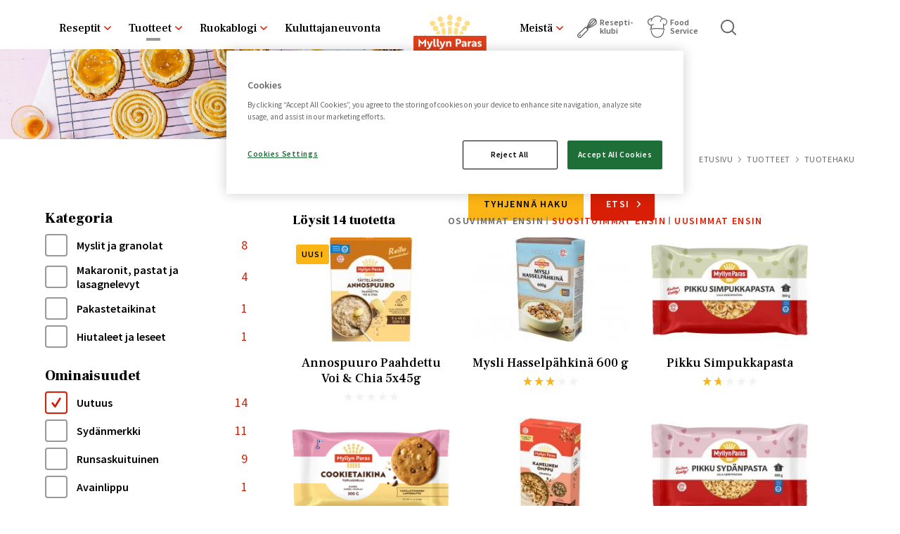

--- FILE ---
content_type: text/html; charset=UTF-8
request_url: https://www.myllynparas.fi/tuotehaku?features%5B19%5D=19
body_size: 16228
content:


<!DOCTYPE html>
<html lang="fi" dir="ltr" prefix="content: http://purl.org/rss/1.0/modules/content/  dc: http://purl.org/dc/terms/  foaf: http://xmlns.com/foaf/0.1/  og: http://ogp.me/ns#  rdfs: http://www.w3.org/2000/01/rdf-schema#  schema: http://schema.org/  sioc: http://rdfs.org/sioc/ns#  sioct: http://rdfs.org/sioc/types#  skos: http://www.w3.org/2004/02/skos/core#  xsd: http://www.w3.org/2001/XMLSchema# ">
  <head>
    <meta charset="utf-8" />
<script type="7cf0da81bfdd32e53c8ba47e-text/javascript">var personalizationData = {
      targetGroups: [],
      houseHoldSizes: [],
      nodeId: 4478,
      bundle: "search_page"
    }</script>
<style>body #backtotop {background: #D81E05;border-color: #D81E05;color: #FFFFFF;}body #backtotop:hover { background: #f42105; border-color: #f42105; }</style>
<meta name="robots" content="index, follow" />
<link rel="canonical" href="https://www.myllynparas.fi/tuotehaku" />
<meta property="og:site_name" content="Myllyn Paras" />
<meta property="og:url" content="https://www.myllynparas.fi/tuotehaku" />
<meta property="og:title" content="Tuotehaku" />
<meta property="article:published_time" content="2022-04-04T10:00:29+03:00" />
<meta name="twitter:card" content="summary" />
<meta name="MobileOptimized" content="width" />
<meta name="HandheldFriendly" content="true" />
<meta name="viewport" content="width=device-width, initial-scale=1.0" />
<meta name="addsearch-custom-field" content="type=search_page" />
<meta name="addsearch-custom-field" content="" />
<script type="application/ld+json">{
    "@context": "https://schema.org",
    "@type": "BreadcrumbList",
    "itemListElement": [
        {
            "@type": "ListItem",
            "position": 1,
            "name": "Tuotehaku"
        }
    ]
}</script>
<link rel="icon" href="/sites/default/themes/myllynparas/favicon.ico" type="image/vnd.microsoft.icon" />
<script src="/sites/default/files/google_tag/primary/google_tag.script.js?t96ba4" defer type="7cf0da81bfdd32e53c8ba47e-text/javascript"></script>

    <link rel="icon" type="image/png" href="/sites/default/themes/myllynparas/favicons/favicon-96x96.png" sizes="96x96" />
    <link rel="icon" type="image/svg+xml" href="/sites/default/themes/myllynparas/favicons/favicon.svg" />
    <link rel="apple-touch-icon" sizes="180x180" href="/sites/default/themes/myllynparas/favicons/apple-touch-icon.png" />
    <meta name="apple-mobile-web-app-title" content="Myllyn Paras" />
    <link rel="manifest" href="/site.webmanifest" />
    <title>Tuotehaku | Myllyn Paras</title>
    <link rel="stylesheet" media="all" href="/sites/default/files/css/css_EiC9geOA1dIts_VotuQm5m06ym8kEq2geIiip4t0fWI.css?delta=0&amp;language=fi&amp;theme=myllynparas&amp;include=[base64]" />
<link rel="stylesheet" media="all" href="/sites/default/files/css/css_ocrCKOX-a73pIl0o5K6TfvYRqdZ62CBIZ9SemwL3ENM.css?delta=1&amp;language=fi&amp;theme=myllynparas&amp;include=[base64]" />
<link rel="stylesheet" media="all" href="//fonts.googleapis.com/css2?family=Frank+Ruhl+Libre:wght@300;400;500;700;900&amp;family=Source+Sans+Pro:ital,wght@0,300;0,400;0,600;0,700;0,900;1,300;1,400;1,600;1,700;1,900&amp;display=swap" />

    
  </head>
  <body data-nid="4478" data-lang="fi" class="path-node page-node-type-search-page">
        <a href="#main-content" class="visually-hidden focusable skip-link">
      Skip to main content
    </a>
    <noscript><iframe src="https://www.googletagmanager.com/ns.html?id=GTM-KCMQ6V" height="0" width="0" style="display:none;visibility:hidden"></iframe></noscript>
      <div class="dialog-off-canvas-main-canvas" data-off-canvas-main-canvas>
    

  <div class="layout-container">
      
        <header role="banner">

        
                  <div class="layout-header-top">
              <div class="region region-header-top">
      <div id="block-logo" class="block block-system block-system-branding-block">
    
        
      
      <a href="/" title="Etusivu" rel="home" >
            <img src="/sites/default/themes/myllynparas/logo.svg" width="130" height="80" alt="Etusivu" style="filter:none;" />
    </a>
      
  </div>
  <div id="block-sitesearchautocompletetoggle" class="block block-mp-addsearch block-sitesearch-autocomplete-toggle">
    
        
          <a href="/haku" class="sitesearch-toggle">Etsi</a>
      </div>

<div id="block-mainnavigation-2" class="block block-superfish block-superfishmain">
  
    
      
<ul id="superfish-main" class="menu sf-menu sf-main sf-horizontal sf-style-none">
  
<div class="left"><li id="main-menu-link-contentc3651722-9a06-4f3c-b398-0335dfb553a9" class="sf-depth-1 menuparent"><a href="/reseptit" class="sf-depth-1 menuparent">Reseptit</a><ul><div class="wrapper"><li id="main-menu-link-content895e97d9-4164-49a3-8f47-01ac8e5362ce" class="sf-depth-2 menuparent nolink"><span class="sf-depth-2 menuparent nolink">Kolumni 1</span><ul><div class="wrapper"><li id="main-menu-link-contentdd168843-b1d9-4de7-8c90-12cc67cdda97" class="sf-depth-3 sf-no-children highlight-link first"><a href="/reseptihaku" class="sf-depth-3">Löydä reseptejä</a></li><li id="main-menu-link-contenteecfe226-7d02-409a-b937-cb51d6863113" class="sf-depth-3 sf-no-children"><a href="/reseptihaku?sort=desc" class="sf-depth-3">Reseptihaku</a></li><li id="main-menu-link-content3f4a00f0-9c1b-49e4-8f7d-78ed9fafb609" class="sf-depth-3 sf-no-children"><a href="/reseptit/someleipurit" class="sf-depth-3">Someleipurit</a></li><li id="main-menu-link-contentf1cf364a-4ac0-483e-bb41-f74a42da139c" class="sf-depth-3 menuparent"><a href="/reseptit/parasta-arjessa" class="sf-depth-3 menuparent">Parasta arjessa</a><ul><div class="wrapper"><li id="main-menu-link-contentc9bb384c-22eb-4255-806d-c56e3fb81e65" class="sf-depth-4 sf-no-children"><a href="/reseptit/parasta-arjessa/kauppakassi-kala" class="sf-depth-4">Kauppakassi - Kala</a></li><li id="main-menu-link-contentd69547d1-5b86-4f9e-85fb-458f3fba7599" class="sf-depth-4 sf-no-children"><a href="/reseptit/parasta-arjessa/kauppakassi-kasvis" class="sf-depth-4">Kauppakassi - Kasvis</a></li><li id="main-menu-link-content57ab1c48-c806-4c52-a070-fb30e02acf6c" class="sf-depth-4 sf-no-children"><a href="/reseptit/parasta-arjessa/kauppakassi-jauheliha" class="sf-depth-4">Kauppakassi - jauheliha</a></li><li id="main-menu-link-content40e86718-e8ea-4a8f-a146-d10f2b39bff0" class="sf-depth-4 sf-no-children"><a href="/reseptit/parasta-arjessa/kauppakassi-kana" class="sf-depth-4">Kauppakassi - kana</a></li><li id="main-menu-link-content4d49c689-4783-4d04-a54a-ecad00fa9176" class="sf-depth-4 sf-no-children"><a href="/reseptit/parasta-arjessa/keittion-perusvalineet-ja-kattaus" class="sf-depth-4">Keittiön perusvälineet ja kattaus</a></li></div></ul></li><li id="main-menu-link-contentedd47452-de4b-403d-98f5-aa2480cefbd4" class="sf-depth-3 menuparent"><a href="/reseptit/paaruoat" class="sf-depth-3 menuparent">Pääruoat</a><ul><div class="wrapper"><li id="main-menu-link-content28938428-6bab-40f5-a9fc-f67984415363" class="sf-depth-4 sf-no-children"><a href="/reseptit/paaruoat/kastikkeet" class="sf-depth-4">Kastikkeet</a></li><li id="main-menu-link-content1f84182e-e159-4e2a-b7aa-eceaae29b2a5" class="sf-depth-4 sf-no-children"><a href="/reseptit/paaruoat/keitot" class="sf-depth-4">Keitot</a></li><li id="main-menu-link-contentfd103068-d44a-4d31-8a86-8772ae4e7ab6" class="sf-depth-4 sf-no-children"><a href="/reseptit/paaruoat/laatikot-ja-paistokset" class="sf-depth-4">Laatikot ja paistokset</a></li><li id="main-menu-link-contentbbc6655f-3b44-4943-b25f-9e8c0c64731e" class="sf-depth-4 sf-no-children"><a href="/reseptit/paaruoat/munakkaat-ja-frittatat" class="sf-depth-4">Munakkaat ja frittatat</a></li><li id="main-menu-link-contentad10b36f-a823-4599-a165-19b9658a90ec" class="sf-depth-4 sf-no-children"><a href="/reseptit/paaruoat/padat" class="sf-depth-4">Padat</a></li><li id="main-menu-link-contentba813a70-7bda-4dc0-8a40-70fc972a9254" class="sf-depth-4 sf-no-children"><a href="/reseptit/paaruoat/pastat" class="sf-depth-4">Pastat</a></li><li id="main-menu-link-contentb00c1859-5fdc-4d56-8d87-9826bd802097" class="sf-depth-4 sf-no-children"><a href="/reseptit/paaruoat/pihvit-ja-pyorykat" class="sf-depth-4">Pihvit ja pyörykät</a></li><li id="main-menu-link-contenteda2b48e-071f-4036-aa33-a8083657646d" class="sf-depth-4 sf-no-children"><a href="/reseptit/paaruoat/pizzat" class="sf-depth-4">Pizzat</a></li><li id="main-menu-link-contentfbee3cf3-30d6-4b5b-9513-57e566abee8c" class="sf-depth-4 sf-no-children"><a href="/reseptit/paaruoat/risotot-ja-ohratot" class="sf-depth-4">Risotot ja ohratot</a></li><li id="main-menu-link-content26f88173-90c4-4041-9a86-81ad40e9e9cd" class="sf-depth-4 sf-no-children"><a href="/reseptit/paaruoat/salaatit" class="sf-depth-4">Salaatit</a></li><li id="main-menu-link-contentae94413a-23dc-47cd-b1e9-b941c2e73240" class="sf-depth-4 sf-no-children"><a href="/reseptit/paaruoat/tortillat-ja-pitaleivat" class="sf-depth-4">Tortillat ja pitaleivät</a></li><li id="main-menu-link-content362b5ed4-5101-48e2-b784-40fef99c77b4" class="sf-depth-4 sf-no-children"><a href="/reseptit/paaruoat/valmistusvinkit" class="sf-depth-4">Valmistusvinkit</a></li><li id="main-menu-link-content9451e1b6-25cc-4c9f-89e9-5a828974f2f2" class="sf-depth-4 sf-no-children"><a href="/reseptit/paaruoat/wokit-ja-kasarit" class="sf-depth-4">Wokit ja kasarit</a></li></div></ul></li><li id="main-menu-link-content01597889-6fbd-422f-8bb4-044a5c39449e" class="sf-depth-3 menuparent"><a href="/reseptit/valipalat-ja-jalkiruoat" class="sf-depth-3 menuparent">Välipalat ja jälkiruoat</a><ul><div class="wrapper"><li id="main-menu-link-content2f86fc95-cf7d-4153-a1ef-91d915a2cb62" class="sf-depth-4 sf-no-children"><a href="/reseptit/valipalat-ja-jalkiruoat/smoothiet-valipalajuomat-ja-pirtelot" class="sf-depth-4">Smoothiet, välipalajuomat ja pirtelöt</a></li><li id="main-menu-link-content7b0c4232-2475-41f3-9df6-1b836533392b" class="sf-depth-4 sf-no-children"><a href="/reseptit/valipalat-ja-jalkiruoat/hyytelot-ja-vanukkaat" class="sf-depth-4">Hyytelöt ja vanukkaat</a></li><li id="main-menu-link-content4eeb94f5-c2b1-4992-896a-465c31223a54" class="sf-depth-4 sf-no-children"><a href="/reseptit/valipalat-ja-jalkiruoat/jalkiruokasalaatit" class="sf-depth-4">Jälkiruokasalaatit</a></li><li id="main-menu-link-contentb9ec68dc-174b-48f6-93d4-b3164181acf1" class="sf-depth-4 sf-no-children"><a href="/reseptit/valipalat-ja-jalkiruoat/jogurtit-rahkat-ja-kiisselit" class="sf-depth-4">Jogurtit, rahkat ja kiisselit</a></li><li id="main-menu-link-contenta60fa5f5-bd89-435f-a5db-2b23d109f758" class="sf-depth-4 sf-no-children"><a href="/reseptit/valipalat-ja-jalkiruoat/letut-ja-pannarit" class="sf-depth-4">Letut ja pannarit</a></li><li id="main-menu-link-content960ca694-80e0-4bf8-9820-b57d137156ce" class="sf-depth-4 sf-no-children"><a href="/reseptit/valipalat-ja-jalkiruoat/muita-jalkiruokia-ja-valipaloja" class="sf-depth-4">Muita jälkiruokia ja välipaloja</a></li><li id="main-menu-link-contenta75b8205-b0e6-42fe-a677-36182717b113" class="sf-depth-4 sf-no-children"><a href="/reseptit/valipalat-ja-jalkiruoat/myslit-patukat-ja-hiutaleherkut" class="sf-depth-4">Myslit, patukat ja hiutaleherkut</a></li><li id="main-menu-link-content27b8cbd5-12aa-43f6-8489-f2d1f6075938" class="sf-depth-4 sf-no-children"><a href="/reseptit/valipalat-ja-jalkiruoat/paistokset" class="sf-depth-4">Paistokset</a></li><li id="main-menu-link-content5d1dbdd4-1ee5-4969-9470-5ed59838b244" class="sf-depth-4 sf-no-children"><a href="/reseptit/valipalat-ja-jalkiruoat/riisi-ja-suurimojalkiruoat" class="sf-depth-4">Riisi- ja suurimojälkiruoat</a></li><li id="main-menu-link-contentd7d0533b-cdc1-4e30-9aee-5a58cc466b88" class="sf-depth-4 sf-no-children"><a href="/reseptit/valipalat-ja-jalkiruoat/vaahdot-jaatelot-ja-jaadykkeet" class="sf-depth-4">Vaahdot, jäätelöt ja jäädykkeet</a></li></div></ul></li><li id="main-menu-link-contentc0c11575-56ae-4d19-b4b1-eae3bb8339e9" class="sf-depth-3 menuparent"><a href="/reseptit/puurot" class="sf-depth-3 menuparent">Puurot</a><ul><div class="wrapper"><li id="main-menu-link-content6805d1d9-904c-489e-ad79-f90da0ef376d" class="sf-depth-4 sf-no-children"><a href="/reseptit/puurot/manna-ja-vispipuurot" class="sf-depth-4">Manna- ja vispipuurot</a></li><li id="main-menu-link-contentc4cb4872-8d74-4354-b9c6-7ccc26eba9c3" class="sf-depth-4 sf-no-children"><a href="/reseptit/puurot/mikropuurot" class="sf-depth-4">Mikropuurot</a></li><li id="main-menu-link-content3ab2a683-4f8f-4bf6-84a8-efa6e4c2336c" class="sf-depth-4 sf-no-children"><a href="/reseptit/puurot/peruspuurot" class="sf-depth-4">Peruspuurot</a></li><li id="main-menu-link-content24b8b6f4-a652-4daa-8047-aba1cd21e6ee" class="sf-depth-4 sf-no-children"><a href="/reseptit/puurot/tuorepuurot" class="sf-depth-4">Tuorepuurot</a></li><li id="main-menu-link-contentf2c05398-634b-4e52-a40e-3af2432f0056" class="sf-depth-4 sf-no-children"><a href="/reseptit/puurot/uunipuurot" class="sf-depth-4">Uunipuurot</a></li><li id="main-menu-link-contentdea06f5e-1c40-4941-8221-ef13ab89a360" class="sf-depth-4 sf-no-children"><a href="/reseptit/puurot/vaihtelua-puuroihin" class="sf-depth-4">Vaihtelua puuroihin</a></li></div></ul></li><li id="main-menu-link-contente7c77800-5bc7-487b-a228-39b1bbc72be8" class="sf-depth-3 menuparent"><a href="/reseptit/suolaiset-leivonnaiset" class="sf-depth-3 menuparent">Suolaiset leivonnaiset</a><ul><div class="wrapper"><li id="main-menu-link-content287010a2-2857-4eac-a103-2796f9c26c42" class="sf-depth-4 sf-no-children"><a href="/reseptit/suolaiset-leivonnaiset/leipakoneleivat" class="sf-depth-4">Leipäkoneleivät</a></li><li id="main-menu-link-content0b8cf9c5-09dd-43a9-9a0c-42f2f4eabb36" class="sf-depth-4 sf-no-children"><a href="/reseptit/suolaiset-leivonnaiset/leivat-ja-sampylat" class="sf-depth-4">Leivät ja sämpylät</a></li><li id="main-menu-link-contentdd8cf22d-a75f-46a7-9346-6c18c505896c" class="sf-depth-4 sf-no-children"><a href="/reseptit/suolaiset-leivonnaiset/muut-suolaiset-leivonnaiset" class="sf-depth-4">Muut suolaiset leivonnaiset</a></li><li id="main-menu-link-contentdfea2c32-65c9-4b8c-81b7-5ae2439897ed" class="sf-depth-4 sf-no-children"><a href="/reseptit/suolaiset-leivonnaiset/pikkusuolaiset" class="sf-depth-4">Pikkusuolaiset</a></li><li id="main-menu-link-contentbc5bfdcf-5e7f-45cb-a677-592c0e31b513" class="sf-depth-4 sf-no-children"><a href="/reseptit/suolaiset-leivonnaiset/rieskat-ja-teeleivat" class="sf-depth-4">Rieskat ja teeleivät</a></li><li id="main-menu-link-contenta31b988b-9d0c-4afd-94f2-173b18c13d23" class="sf-depth-4 sf-no-children"><a href="/reseptit/suolaiset-leivonnaiset/suolaiset-keksit" class="sf-depth-4">Suolaiset keksit</a></li><li id="main-menu-link-contentb0da43bb-2785-46bd-be29-7d7bfd571140" class="sf-depth-4 sf-no-children"><a href="/reseptit/suolaiset-leivonnaiset/suolaiset-muffinit" class="sf-depth-4">Suolaiset muffinit</a></li><li id="main-menu-link-contentfc3e4f8e-e4c5-4d86-8d7e-4cc1633e5d2d" class="sf-depth-4 sf-no-children"><a href="/reseptit/suolaiset-leivonnaiset/suolaiset-piirakat" class="sf-depth-4">Suolaiset piirakat</a></li><li id="main-menu-link-contentd58eedc0-12e1-4075-b725-065f5842191d" class="sf-depth-4 sf-no-children"><a href="/reseptit/suolaiset-leivonnaiset/voileipakakut" class="sf-depth-4">Voileipäkakut</a></li></div></ul></li><li id="main-menu-link-contentc80d9c16-d251-4a92-8f3b-16d1076bf05f" class="sf-depth-3 menuparent"><a href="/reseptit/makeat-leivonnaiset" class="sf-depth-3 menuparent">Makeat leivonnaiset</a><ul><div class="wrapper"><li id="main-menu-link-content856941a6-018d-4aa3-a70b-edd3daf54392" class="sf-depth-4 sf-no-children"><a href="/reseptit/makeat-leivonnaiset/kaaretortut" class="sf-depth-4">Kääretortut</a></li><li id="main-menu-link-content552d27fe-ab7b-44a9-af88-faf9e0058895" class="sf-depth-4 sf-no-children"><a href="/reseptit/makeat-leivonnaiset/kuivakakut" class="sf-depth-4">Kuivakakut</a></li><li id="main-menu-link-content362ca669-1bf9-429f-96c1-9d0a1bcbbdfa" class="sf-depth-4 sf-no-children"><a href="/reseptit/makeat-leivonnaiset/leivokset-ja-browniet" class="sf-depth-4">Leivokset ja browniet</a></li><li id="main-menu-link-contentdb20cfcc-a57d-43f0-8659-a9e463a2450d" class="sf-depth-4 sf-no-children"><a href="/reseptit/makeat-leivonnaiset/muffinit-ja-kuppikakut" class="sf-depth-4">Muffinit ja kuppikakut</a></li><li id="main-menu-link-contentd07b9a34-16cb-46d9-a3c4-851b10083a4b" class="sf-depth-4 sf-no-children"><a href="/reseptit/makeat-leivonnaiset/muut-makeat-leivonnaiset" class="sf-depth-4">Muut makeat leivonnaiset</a></li><li id="main-menu-link-content41bc1281-4af4-4d54-824c-ff8109471b44" class="sf-depth-4 sf-no-children"><a href="/reseptit/makeat-leivonnaiset/piirakat-ja-tortut" class="sf-depth-4">Piirakat ja tortut</a></li><li id="main-menu-link-content8c903fdd-297d-4e35-8a02-965e54830f7a" class="sf-depth-4 sf-no-children"><a href="/reseptit/makeat-leivonnaiset/pikkuleivat-keksit-ja-piparit-juhliin-ja-arkeen" class="sf-depth-4">Pikkuleivät, keksit ja piparit</a></li><li id="main-menu-link-contentb1f01187-4b44-4b60-93f7-01977b582435" class="sf-depth-4 sf-no-children"><a href="/reseptit/makeat-leivonnaiset/pullat-ja-wienerit" class="sf-depth-4">Pullat ja wienerit</a></li><li id="main-menu-link-contentaba4bbc0-906b-4688-93e4-5edb0481052b" class="sf-depth-4 sf-no-children"><a href="/reseptit/makeat-leivonnaiset/taytekakut" class="sf-depth-4">Täytekakut</a></li></div></ul></li></div></ul></li><li id="main-menu-link-content7776960f-35df-457d-b549-8b9f59735544" class="sf-depth-2 menuparent nolink"><span class="sf-depth-2 menuparent nolink">Kolumni 2</span><ul><div class="wrapper"><li id="main-menu-link-content6404caac-9e70-4f6e-9e15-f504609db727" class="sf-depth-3 sf-no-children highlight-link"><a href="/reseptit/sesongit-ja-teemat" class="sf-depth-3">Sesongit ja teemat</a></li><li id="main-menu-link-content42eed01e-a4e5-421a-9c5a-8f84dc9954e5" class="sf-depth-3 sf-no-children"><a href="/reseptit/parhaat-blinit" class="sf-depth-3">Parhaat blinit</a></li><li id="main-menu-link-content607a1d3d-d297-4a77-b07a-7402b5465f69" class="sf-depth-3 sf-no-children"><a href="/reseptit/letut-ja-vohvelit" class="sf-depth-3">Letut ja vohvelit</a></li><li id="main-menu-link-content6d6f7fdd-3cb4-4304-bcb7-e6cff94913bb" class="sf-depth-3 sf-no-children"><a href="/reseptit/pasta" class="sf-depth-3">Pasta</a></li></div></ul></li><li id="main-menu-link-content78929c68-6bdc-4b08-9ca7-a096f46efdb9" class="sf-depth-2 menuparent nolink"><span class="sf-depth-2 menuparent nolink">Kolumni 3</span><ul><div class="wrapper"><li id="main-menu-link-content78705a12-e173-44b4-b9aa-ce6f97549317" class="sf-depth-3 sf-no-children highlight-link"><a href="/#hyvaa-juuri-sinulle--2" class="sf-depth-3">Hyvää juuri sinulle</a></li><li id="main-menu-link-content7b216f82-b29b-4061-847a-104197ce2103" class="sf-depth-3 sf-no-children"><a href="/reseptit/hyvaa-yhdelle" class="sf-depth-3">Hyvää yhdelle</a></li><li id="main-menu-link-contentd27aab51-ec7c-4ad6-b410-f4675d5ecc74" class="sf-depth-3 sf-no-children"><a href="/reseptit/hyvaa-kahdelle" class="sf-depth-3">Hyvää kahdelle</a></li><li id="main-menu-link-contentd844596b-b5dc-42df-83a0-e38c957d35ad" class="sf-depth-3 sf-no-children"><a href="/reseptit/hyvaa-perheelle" class="sf-depth-3">Hyvää perheelle</a></li><li id="main-menu-link-content3025efa1-a4d0-46b3-a05c-6b18c151fe86" class="sf-depth-3 sf-no-children"><a href="/reseptit/ruokaharrastajat" class="sf-depth-3">Ruokaharrastajat</a></li></div></ul></li></div></ul></li><li id="main-menu-link-content87e4f05e-5d39-4443-b659-a3a76f46fd34" class="active-trail sf-depth-1 menuparent"><a href="/tuotteet" class="sf-depth-1 menuparent">Tuotteet</a><ul><div class="wrapper"><li id="main-menu-link-contente4ba0df2-caf8-47d9-91d3-827b88e52ed1" class="active-trail sf-depth-2 sf-no-children"><a href="/tuotehaku?sort=desc" class="sf-depth-2">Tuotehaku</a></li><li id="main-menu-link-contentfc8329c0-8437-459b-86e8-cf8dd7353dd4" class="sf-depth-2 sf-no-children"><a href="/tuotteet/jauhot" class="sf-depth-2">Jauhot</a></li><li id="main-menu-link-content829bef21-c756-41fd-89e5-01f765d17b60" class="sf-depth-2 sf-no-children"><a href="/tuotteet/hiutaleet-ja-leseet" class="sf-depth-2">Hiutaleet ja leseet</a></li><li id="main-menu-link-content682e0041-b649-457e-b10c-d050f1fcb730" class="sf-depth-2 sf-no-children"><a href="/tuotteet/makaronit-pastat-ja-lasagnelevyt" class="sf-depth-2">Makaronit, pastat ja lasagnelevyt</a></li><li id="main-menu-link-content95aa2e9c-01b5-44dd-8bbe-e3545fa55f9f" class="sf-depth-2 sf-no-children"><a href="/tuotteet/mannasuurimot" class="sf-depth-2">Mannasuurimot</a></li><li id="main-menu-link-content637177e3-55e8-48bd-911a-977a51f8e420" class="sf-depth-2 sf-no-children"><a href="/tuotteet/myslit-ja-granolat" title="Myslit ja granolat" class="sf-depth-2">Myslit ja granolat</a></li><li id="main-menu-link-contenta4a8a78e-b26b-45b2-89f0-eaa8e0de853f" class="sf-depth-2 sf-no-children"><a href="/tuotteet/ohrasuurimot-ja-riisit" class="sf-depth-2">Riisit</a></li><li id="main-menu-link-contentfb39b777-5ebb-4166-b026-7f0b3a04231e" class="sf-depth-2 sf-no-children"><a href="/tuotteet/pakastetaikinat" class="sf-depth-2">Pakastetaikinat</a></li></div></ul></li><li id="main-menu-link-contentdca30c4c-df9c-49c6-a40d-f94ea7df2332" class="sf-depth-1 menuparent"><a href="/ruokablogi" class="sf-depth-1 menuparent">Ruokablogi</a><ul><div class="wrapper"><li id="main-menu-link-content05a98503-e0d5-4e03-9e04-bdf41d733fcc" class="sf-depth-2 sf-no-children"><a href="/ruokablogi/parhaat-neuvot" class="sf-depth-2">Parhaat neuvot</a></li><li id="main-menu-link-content2f73b7f0-2af3-4523-8a63-a4af297c861d" class="sf-depth-2 sf-no-children"><a href="/ruokablogi/tarjottimella" class="sf-depth-2">Tarjottimella</a></li></div></ul></li><li id="main-menu-link-contente8e80e94-8ffe-4f68-a5ce-6befda51e868" class="sf-depth-1 sf-no-children"><a href="/meista/yhteystiedot" class="sf-depth-1">Kuluttajaneuvonta</a></li></div><div class="right"><li id="main-menu-link-content5dbe882a-14ed-435b-8b7a-7871ebc9dba9" class="sf-depth-1 menuparent"><a href="/meista" class="sf-depth-1 menuparent">Meistä</a><ul><div class="wrapper"><li id="main-menu-link-content2ebc0870-36a6-4b22-ae61-a2f832a28126" class="sf-depth-2 sf-no-children"><a href="/meista/tiedotteet" class="sf-depth-2">Tiedotteet</a></li><li id="main-menu-link-contentf65384b4-e727-46ca-a58f-ef1ff3ad0596" class="sf-depth-2 menuparent"><a href="/meista/yhteystiedot" class="sf-depth-2 menuparent">Yhteystiedot</a><ul><div class="wrapper"><li id="main-menu-link-contentfa9fc6ee-0ab5-48ca-aa2e-eaf15f0a2826" class="sf-depth-3 sf-no-children"><a href="/meista/yhteystiedot/myllytuotteet-kuluttajaneuvonta-yhteystiedot" class="sf-depth-3">Myllytuotteet Kuluttajaneuvonta</a></li></div></ul></li><li id="main-menu-link-contente8ddb429-7323-4a5a-aae6-ff68fd8ab10d" class="sf-depth-2 sf-no-children"><a href="/meista/historia" class="sf-depth-2">Historia</a></li><li id="main-menu-link-content714f2176-cd1a-49c7-b046-e30f38121e37" class="sf-depth-2 sf-no-children"><a href="https://www.lantmannen.fi/ilmasto-ja-luonto/" class="sf-depth-2 sf-external">Vastuullisuus</a></li><li id="main-menu-link-contenta26005fd-fe69-416e-a2a1-7718873b6a7e" class="sf-depth-2 menuparent"><a href="/meista/viljan-hankinta" class="sf-depth-2 menuparent">Viljan osto</a><ul><div class="wrapper"><li id="main-menu-link-content2b7cd34a-7fee-4ef2-a2f9-afdc5239fcdd" class="sf-depth-3 sf-no-children"><a href="/meista/viljan-osto/viljapassi" class="sf-depth-3">Viljapassi</a></li><li id="main-menu-link-contentda917898-e364-4889-943f-bee6e1824dbf" class="sf-depth-3 sf-no-children"><a href="/meista/viljan-osto/sopimusviljely" class="sf-depth-3">Sopimusviljely</a></li></div></ul></li><li id="main-menu-link-contentf060ecfd-2961-4d35-b7c0-0bb2ef8a8206" class="sf-depth-2 sf-no-children"><a href="https://www.lantmannen.fi/ura-meilla/avoimet-tyopaikat/" class="sf-depth-2 sf-external">Avoimet työpaikat</a></li></div></ul></li><li id="main-menu-link-contentd6131da2-d989-4912-9044-e29c38aa1ca6" class="sf-depth-1 sf-no-children recipe-club"><a href="https://reseptiklubi.myllynparas.fi/" target="_blank" class="sf-depth-1 sf-external">Resepti­klubi</a></li><li id="main-menu-link-contentf2f61818-06c3-4fad-98b3-9942576a7485" class="sf-depth-1 sf-no-children fs-link"><a href="/foodservice" title="" class="sf-depth-1">Food Service</a></li><li id="main-menu-link-content0f9b6199-0187-4009-a005-6597ef5b45c3" class="sf-depth-1 sf-no-children sitesearch-toggle"><a href="/haku" class="sf-depth-1">Haku</a></li></div>
</ul>

  </div>

  </div>

          </div>
                  <div class="region region-header">
    

  <div id="block-node-header" class="block block-ctools block-entity-viewnode">
    
        
          

  
            <article data-history-node-id="4478" about="/tuotehaku" class="node node--type-search-page node--promoted node--view-mode-header node--search-page--header non-foodservice">
        
                

          
  <div class="node__content">
    
            <div class="field field--name-field-header-image field--type-entity-reference field--label-hidden field__item"><article class="media media--type-image media--view-mode-search-page-header">
  
      
            <div class="blazy blazy--field blazy--field-media-image blazy--field-media-image--search-page-header field field--name-field-media-image field--type-image field--label-hidden field__item" data-blazy="">    <div data-b-token="b-acb2cdf7c9f" class="media media--blazy media--image media--responsive is-b-loading">  <picture>
                  <source srcset="about:blank" media="all and (min-width: 1280px)" type="image/jpeg" width="1920" height="408" data-srcset="/sites/default/files/styles/low_header_1x_lg/public/2025-04/1920x408-salted-caramel-cookies.jpg?itok=GfNEkEM1 1x"/>
              <source srcset="about:blank" media="all and (min-width: 960px)" type="image/jpeg" width="1920" height="450" data-srcset="/sites/default/files/styles/search_page_header_1x_lg/public/2025-04/1920x408-salted-caramel-cookies.jpg?itok=d47iKj_t 1x"/>
              <source srcset="about:blank" media="all and (min-width: 600px)" type="image/jpeg" width="960" height="380" data-srcset="/sites/default/files/styles/tall_header_1x_sm/public/2025-04/1920x408-salted-caramel-cookies.jpg?itok=V1KUK9yH 1x"/>
              <source srcset="about:blank" type="image/jpeg" width="600" height="380" data-srcset="/sites/default/files/styles/search_page_header_1x_xs/public/2025-04/1920x408-salted-caramel-cookies.jpg?itok=lMglcG4K 1x"/>
                  <img decoding="async" class="media__element b-lazy b-responsive" loading="lazy" data-src="/sites/default/files/styles/search_page_header_1x_xs/public/2025-04/1920x408-salted-caramel-cookies.jpg?itok=lMglcG4K" width="600" height="380" src="data:image/svg+xml;charset=utf-8,%3Csvg%20xmlns%3D&#039;http%3A%2F%2Fwww.w3.org%2F2000%2Fsvg&#039;%20viewBox%3D&#039;0%200%20600%20380&#039;%2F%3E" alt="Salted caramel cookies" typeof="foaf:Image" />

  </picture>
        </div>
  </div>
      
  </article>
</div>
      
    <div class="container">
      <h1><span class="field field--name-title field--type-string field--label-hidden">Tuotehaku</span>
</h1>
        <div class="block block-mp-addsearch block-dynamic-addsearch-autocomplete">
    
        
          <div class="js-form-item form-item js-form-type-textfield form-type-textfield js-form-item- form-item- form-no-label">
        <input name="term" autocomplete="off" placeholder="Kirjoita hakusana" data-autocomplete-path="/addsearch-autocomplete?customField%5Btype%5D%5B0%5D=recipe" class="header-autocomplete form-text" id="header-search-autocomplete" type="text" size="60" maxlength="128" />

        </div>
<div class="buttons"><a href="?" class="header-autocomplete-reset">Tyhjennä haku</a><input class="header-autocomplete-submit button js-form-submit form-submit" type="submit" name="op" value="Etsi" />
</div>

      </div>

    </div>
  </div>
      </article>
      
      </div>

  </div>

      </header>

      
      

      

      

      

      <main role="main">
        <a id="main-content" tabindex="-1"></a>

        
                  <div class="layout-content-top clearfix">
            <div class="content-top-container">
                <div class="region region-content-top">
    
  
  <div id="block-myllynparas-breadcrumbs" class="block block--system-breadcrumb-block">
      <nav class="breadcrumb" role="navigation" aria-labelledby="system-breadcrumb">
    <h2 id="system-breadcrumb" class="visually-hidden">Breadcrumb</h2>
    <ol>
          <li>
                  <a href="/">Etusivu</a>
              </li>
          <li>
                  <a href="/tuotteet">Tuotteet</a>
              </li>
          <li>
                  Tuotehaku
              </li>
        </ol>
  </nav>

  </div>

  
<div data-drupal-messages-fallback class="hidden"></div>



  </div>

            </div>
          </div>        
                
        
                  <div class="layout-content-wrapper">
            <div class="clearfix layout-content">
                <div class="region region-content">
      <div id="block-myllynparas-content" class="block block-system block-system-main-block">
    
        
          

  
            <article data-history-node-id="4478" about="/tuotehaku" class="node node--type-search-page node--promoted node--view-mode-full node--search-page--full non-foodservice">
        
                

          
  <div class="node__content">
      <div data-addsearch-views-tracking="true" class="views-element-container">



<div class="view view-addsearch view-id-addsearch view-display-id-product_addsearch_project js-view-dom-id-6d4ce37f92b06e997fd5f5b705873243b7b19ec4fca13e382d0059dea9ff943c dlayer-product-list" data-name="AddSearch tuotehaku" data-class="view-display-id-product_addsearch_project">
  <div class="top-area">
    <div class="selected-filters"></div>
  </div>
  <div class="main-content">
    
        
          <div class="view-filters">
        <a href="javascript:;" class="show-filters">Suodata</a>
        <form class="views-exposed-form" data-drupal-selector="views-exposed-form-addsearch-product-addsearch-project" action="/search" method="get" id="views-exposed-form-addsearch-product-addsearch-project" accept-charset="UTF-8">
  <div class="form--inline clearfix">
  <div class="js-form-item form-item js-form-type-textfield form-type-textfield js-form-item-term form-item-term">
      <label for="edit-term">Hakusana</label>
        <input class="addsearch form-autocomplete form-text" data-bef-auto-submit-exclude="" data-drupal-selector="edit-term" data-autocomplete-path="/addsearch-autocomplete?sort=&amp;order=&amp;limit=10&amp;lang=&amp;customField%5Bfeatures%5D%5B0%5D=19" type="text" id="edit-term" name="term" value="" size="30" maxlength="128" />

        </div>
<fieldset data-drupal-selector="edit-sort" id="edit-sort--wrapper" class="fieldgroup form-composite js-form-item form-item js-form-wrapper form-wrapper">
      <legend>
    <span class="fieldset-legend">Järjestys</span>
  </legend>
  <div class="fieldset-wrapper">
                <div id="edit-sort" class="form-radios"><div class="js-form-item form-item js-form-type-radio form-type-radio js-form-item-sort form-item-sort">
        <input data-drupal-selector="edit-sort-rel" type="radio" id="edit-sort-rel" name="sort" value="rel" checked="checked" class="form-radio" />

        <label for="edit-sort-rel" class="option">Relevance</label>
      </div>
<div class="js-form-item form-item js-form-type-radio form-type-radio js-form-item-sort form-item-sort">
        <input data-drupal-selector="edit-sort-asc" type="radio" id="edit-sort-asc" name="sort" value="asc" class="form-radio" />

        <label for="edit-sort-asc" class="option">Date Asc</label>
      </div>
<div class="js-form-item form-item js-form-type-radio form-type-radio js-form-item-sort form-item-sort">
        <input data-drupal-selector="edit-sort-desc" type="radio" id="edit-sort-desc" name="sort" value="desc" class="form-radio" />

        <label for="edit-sort-desc" class="option">Date Desc</label>
      </div>
<div class="js-form-item form-item js-form-type-radio form-type-radio js-form-item-sort form-item-sort">
        <input data-drupal-selector="edit-sort-popular" type="radio" id="edit-sort-popular" name="sort" value="popular" class="form-radio" />

        <label for="edit-sort-popular" class="option">Most popular first</label>
      </div>
</div>

          </div>
</fieldset>
<fieldset data-drupal-selector="edit-customfield-type-node-field-main-category" id="edit-customfield-type-node-field-main-category--wrapper" class="fieldgroup form-composite js-form-item form-item js-form-wrapper form-wrapper">
      <legend>
    <span class="fieldset-legend">Kategoria</span>
  </legend>
  <div class="fieldset-wrapper">
                <div id="edit-customfield-type-node-field-main-category" class="form-checkboxes"><div class="js-form-item form-item js-form-type-checkbox form-type-checkbox js-form-item-customfield-type-node-field-main-category-7 form-item-customfield-type-node-field-main-category-7">
        <input data-drupal-selector="edit-customfield-type-node-field-main-category-7" type="checkbox" id="edit-customfield-type-node-field-main-category-7" name="customfield_type_node_field_main_category[7]" value="7" class="form-checkbox" />

        <label for="edit-customfield-type-node-field-main-category-7" class="option">Pakastetaikinat</label>
      </div>
<div class="js-form-item form-item js-form-type-checkbox form-type-checkbox js-form-item-customfield-type-node-field-main-category-10 form-item-customfield-type-node-field-main-category-10">
        <input data-drupal-selector="edit-customfield-type-node-field-main-category-10" type="checkbox" id="edit-customfield-type-node-field-main-category-10" name="customfield_type_node_field_main_category[10]" value="10" class="form-checkbox" />

        <label for="edit-customfield-type-node-field-main-category-10" class="option">Riisit</label>
      </div>
<div class="js-form-item form-item js-form-type-checkbox form-type-checkbox js-form-item-customfield-type-node-field-main-category-25 form-item-customfield-type-node-field-main-category-25">
        <input data-drupal-selector="edit-customfield-type-node-field-main-category-25" type="checkbox" id="edit-customfield-type-node-field-main-category-25" name="customfield_type_node_field_main_category[25]" value="25" class="form-checkbox" />

        <label for="edit-customfield-type-node-field-main-category-25" class="option">Makaronit, pastat ja lasagnelevyt</label>
      </div>
<div class="js-form-item form-item js-form-type-checkbox form-type-checkbox js-form-item-customfield-type-node-field-main-category-36 form-item-customfield-type-node-field-main-category-36">
        <input data-drupal-selector="edit-customfield-type-node-field-main-category-36" type="checkbox" id="edit-customfield-type-node-field-main-category-36" name="customfield_type_node_field_main_category[36]" value="36" class="form-checkbox" />

        <label for="edit-customfield-type-node-field-main-category-36" class="option">Jauhot</label>
      </div>
<div class="js-form-item form-item js-form-type-checkbox form-type-checkbox js-form-item-customfield-type-node-field-main-category-40 form-item-customfield-type-node-field-main-category-40">
        <input data-drupal-selector="edit-customfield-type-node-field-main-category-40" type="checkbox" id="edit-customfield-type-node-field-main-category-40" name="customfield_type_node_field_main_category[40]" value="40" class="form-checkbox" />

        <label for="edit-customfield-type-node-field-main-category-40" class="option">Hiutaleet ja leseet</label>
      </div>
<div class="js-form-item form-item js-form-type-checkbox form-type-checkbox js-form-item-customfield-type-node-field-main-category-139 form-item-customfield-type-node-field-main-category-139">
        <input data-drupal-selector="edit-customfield-type-node-field-main-category-139" type="checkbox" id="edit-customfield-type-node-field-main-category-139" name="customfield_type_node_field_main_category[139]" value="139" class="form-checkbox" />

        <label for="edit-customfield-type-node-field-main-category-139" class="option">Mannasuurimot</label>
      </div>
<div class="js-form-item form-item js-form-type-checkbox form-type-checkbox js-form-item-customfield-type-node-field-main-category-3778 form-item-customfield-type-node-field-main-category-3778">
        <input data-drupal-selector="edit-customfield-type-node-field-main-category-3778" type="checkbox" id="edit-customfield-type-node-field-main-category-3778" name="customfield_type_node_field_main_category[3778]" value="3778" class="form-checkbox" />

        <label for="edit-customfield-type-node-field-main-category-3778" class="option">Keksit</label>
      </div>
<div class="js-form-item form-item js-form-type-checkbox form-type-checkbox js-form-item-customfield-type-node-field-main-category-3794 form-item-customfield-type-node-field-main-category-3794">
        <input data-drupal-selector="edit-customfield-type-node-field-main-category-3794" type="checkbox" id="edit-customfield-type-node-field-main-category-3794" name="customfield_type_node_field_main_category[3794]" value="3794" class="form-checkbox" />

        <label for="edit-customfield-type-node-field-main-category-3794" class="option">Murot</label>
      </div>
<div class="js-form-item form-item js-form-type-checkbox form-type-checkbox js-form-item-customfield-type-node-field-main-category-3798 form-item-customfield-type-node-field-main-category-3798">
        <input data-drupal-selector="edit-customfield-type-node-field-main-category-3798" type="checkbox" id="edit-customfield-type-node-field-main-category-3798" name="customfield_type_node_field_main_category[3798]" value="3798" class="form-checkbox" />

        <label for="edit-customfield-type-node-field-main-category-3798" class="option">Myslit ja granolat</label>
      </div>
</div>

          </div>
</fieldset>
<fieldset data-drupal-selector="edit-features" id="edit-features--wrapper" class="fieldgroup form-composite js-form-item form-item js-form-wrapper form-wrapper">
      <legend>
    <span class="fieldset-legend">Ominaisuudet</span>
  </legend>
  <div class="fieldset-wrapper">
                <div id="edit-features" class="form-checkboxes"><div class="js-form-item form-item js-form-type-checkbox form-type-checkbox js-form-item-features-11 form-item-features-11">
        <input data-drupal-selector="edit-features-11" type="checkbox" id="edit-features-11" name="features[11]" value="11" class="form-checkbox" />

        <label for="edit-features-11" class="option">Raakapakaste</label>
      </div>
<div class="js-form-item form-item js-form-type-checkbox form-type-checkbox js-form-item-features-12 form-item-features-12">
        <input data-drupal-selector="edit-features-12" type="checkbox" id="edit-features-12" name="features[12]" value="12" class="form-checkbox" />

        <label for="edit-features-12" class="option">Gluteeniton</label>
      </div>
<div class="js-form-item form-item js-form-type-checkbox form-type-checkbox js-form-item-features-13 form-item-features-13">
        <input data-drupal-selector="edit-features-13" type="checkbox" id="edit-features-13" name="features[13]" value="13" class="form-checkbox" />

        <label for="edit-features-13" class="option">Soveltuu vegaaniruokavalioon</label>
      </div>
<div class="js-form-item form-item js-form-type-checkbox form-type-checkbox js-form-item-features-17 form-item-features-17">
        <input data-drupal-selector="edit-features-17" type="checkbox" id="edit-features-17" name="features[17]" value="17" class="form-checkbox" />

        <label for="edit-features-17" class="option">Avainlippu</label>
      </div>
<div class="js-form-item form-item js-form-type-checkbox form-type-checkbox js-form-item-features-18 form-item-features-18">
        <input data-drupal-selector="edit-features-18" type="checkbox" id="edit-features-18" name="features[18]" value="18" class="form-checkbox" />

        <label for="edit-features-18" class="option">Laktoositon</label>
      </div>
<div class="js-form-item form-item js-form-type-checkbox form-type-checkbox js-form-item-features-19 form-item-features-19">
        <input data-drupal-selector="edit-features-19" type="checkbox" id="edit-features-19" name="features[19]" value="19" checked="checked" class="form-checkbox" />

        <label for="edit-features-19" class="option">Uutuus</label>
      </div>
<div class="js-form-item form-item js-form-type-checkbox form-type-checkbox js-form-item-features-25 form-item-features-25">
        <input data-drupal-selector="edit-features-25" type="checkbox" id="edit-features-25" name="features[25]" value="25" class="form-checkbox" />

        <label for="edit-features-25" class="option">Sokeriton</label>
      </div>
<div class="js-form-item form-item js-form-type-checkbox form-type-checkbox js-form-item-features-29 form-item-features-29">
        <input data-drupal-selector="edit-features-29" type="checkbox" id="edit-features-29" name="features[29]" value="29" class="form-checkbox" />

        <label for="edit-features-29" class="option">Runsaskuituinen</label>
      </div>
<div class="js-form-item form-item js-form-type-checkbox form-type-checkbox js-form-item-features-30 form-item-features-30">
        <input data-drupal-selector="edit-features-30" type="checkbox" id="edit-features-30" name="features[30]" value="30" class="form-checkbox" />

        <label for="edit-features-30" class="option">Runsasproteiininen</label>
      </div>
<div class="js-form-item form-item js-form-type-checkbox form-type-checkbox js-form-item-features-31 form-item-features-31">
        <input data-drupal-selector="edit-features-31" type="checkbox" id="edit-features-31" name="features[31]" value="31" class="form-checkbox" />

        <label for="edit-features-31" class="option">Sydänmerkki</label>
      </div>
<div class="js-form-item form-item js-form-type-checkbox form-type-checkbox js-form-item-features-35 form-item-features-35">
        <input data-drupal-selector="edit-features-35" type="checkbox" id="edit-features-35" name="features[35]" value="35" class="form-checkbox" />

        <label for="edit-features-35" class="option">Kananmunaton</label>
      </div>
<div class="js-form-item form-item js-form-type-checkbox form-type-checkbox js-form-item-features-36 form-item-features-36">
        <input data-drupal-selector="edit-features-36" type="checkbox" id="edit-features-36" name="features[36]" value="36" class="form-checkbox" />

        <label for="edit-features-36" class="option">Kuidun lähde</label>
      </div>
<div class="js-form-item form-item js-form-type-checkbox form-type-checkbox js-form-item-features-39 form-item-features-39">
        <input data-drupal-selector="edit-features-39" type="checkbox" id="edit-features-39" name="features[39]" value="39" class="form-checkbox" />

        <label for="edit-features-39" class="option">Maidoton</label>
      </div>
<div class="js-form-item form-item js-form-type-checkbox form-type-checkbox js-form-item-features-40 form-item-features-40">
        <input data-drupal-selector="edit-features-40" type="checkbox" id="edit-features-40" name="features[40]" value="40" class="form-checkbox" />

        <label for="edit-features-40" class="option">Ei lisättyjä sokereita, sisältää luontaisesti sokereita</label>
      </div>
<div class="js-form-item form-item js-form-type-checkbox form-type-checkbox js-form-item-features-41 form-item-features-41">
        <input data-drupal-selector="edit-features-41" type="checkbox" id="edit-features-41" name="features[41]" value="41" class="form-checkbox" />

        <label for="edit-features-41" class="option">Voimakassuolainen</label>
      </div>
<div class="js-form-item form-item js-form-type-checkbox form-type-checkbox js-form-item-features-42 form-item-features-42">
        <input data-drupal-selector="edit-features-42" type="checkbox" id="edit-features-42" name="features[42]" value="42" class="form-checkbox" />

        <label for="edit-features-42" class="option">Vähälaktoosinen</label>
      </div>
<div class="js-form-item form-item js-form-type-checkbox form-type-checkbox js-form-item-features-47 form-item-features-47">
        <input data-drupal-selector="edit-features-47" type="checkbox" id="edit-features-47" name="features[47]" value="47" class="form-checkbox" />

        <label for="edit-features-47" class="option">Luomu</label>
      </div>
<div class="js-form-item form-item js-form-type-checkbox form-type-checkbox js-form-item-features-48 form-item-features-48">
        <input data-drupal-selector="edit-features-48" type="checkbox" id="edit-features-48" name="features[48]" value="48" class="form-checkbox" />

        <label for="edit-features-48" class="option">Sisältää betaglukaania</label>
      </div>
<div class="js-form-item form-item js-form-type-checkbox form-type-checkbox js-form-item-features-526 form-item-features-526">
        <input data-drupal-selector="edit-features-526" type="checkbox" id="edit-features-526" name="features[526]" value="526" class="form-checkbox" />

        <label for="edit-features-526" class="option">Sisältää kalsiumia</label>
      </div>
<div class="js-form-item form-item js-form-type-checkbox form-type-checkbox js-form-item-features-527 form-item-features-527">
        <input data-drupal-selector="edit-features-527" type="checkbox" id="edit-features-527" name="features[527]" value="527" class="form-checkbox" />

        <label for="edit-features-527" class="option">Vähäsuolainen</label>
      </div>
<div class="js-form-item form-item js-form-type-checkbox form-type-checkbox js-form-item-features-528 form-item-features-528">
        <input data-drupal-selector="edit-features-528" type="checkbox" id="edit-features-528" name="features[528]" value="528" class="form-checkbox" />

        <label for="edit-features-528" class="option">Proteiinin lähde</label>
      </div>
<div class="js-form-item form-item js-form-type-checkbox form-type-checkbox js-form-item-features-555 form-item-features-555">
        <input data-drupal-selector="edit-features-555" type="checkbox" id="edit-features-555" name="features[555]" value="555" class="form-checkbox" />

        <label for="edit-features-555" class="option">Hyvää Suomesta</label>
      </div>
<div class="js-form-item form-item js-form-type-checkbox form-type-checkbox js-form-item-features-556 form-item-features-556">
        <input data-drupal-selector="edit-features-556" type="checkbox" id="edit-features-556" name="features[556]" value="556" class="form-checkbox" />

        <label for="edit-features-556" class="option">Kypsäpakaste</label>
      </div>
</div>

          </div>
</fieldset>
<fieldset data-drupal-selector="edit-readiness" id="edit-readiness--wrapper" class="fieldgroup form-composite js-form-item form-item js-form-wrapper form-wrapper">
      <legend>
    <span class="fieldset-legend">Valmiusaste</span>
  </legend>
  <div class="fieldset-wrapper">
                <div id="edit-readiness" class="form-checkboxes"><div class="js-form-item form-item js-form-type-checkbox form-type-checkbox js-form-item-readiness-20 form-item-readiness-20">
        <input data-drupal-selector="edit-readiness-20" type="checkbox" id="edit-readiness-20" name="readiness[20]" value="20" class="form-checkbox" />

        <label for="edit-readiness-20" class="option">Kypsäpakaste</label>
      </div>
<div class="js-form-item form-item js-form-type-checkbox form-type-checkbox js-form-item-readiness-26 form-item-readiness-26">
        <input data-drupal-selector="edit-readiness-26" type="checkbox" id="edit-readiness-26" name="readiness[26]" value="26" class="form-checkbox" />

        <label for="edit-readiness-26" class="option">Raakapakaste</label>
      </div>
</div>

          </div>
</fieldset>
<div data-drupal-selector="edit-actions" class="form-actions js-form-wrapper form-wrapper" id="edit-actions"><input data-drupal-selector="edit-submit-addsearch" type="submit" id="edit-submit-addsearch" value="Käytä" class="button js-form-submit form-submit" />
</div>

</div>

</form>

      </div>
        <div class="right-column">
              <div class="view-header">
          <div class="amount">
  <div class="show-default">Valikoimassa 14 tuotetta</div>
  <div class="show-search">Löysit 14 tuotetta</div>
</div>
<div class="sort-wrapper">
<a class="sort-relevance" data-value="rel" href="#">Osuvimmat ensin</a>
<a class="sort-popular" data-value="popular" href="#">Suosituimmat ensin</a>
<a class="sort-date" data-value="desc" href="#">Uusimmat ensin</a>
</div>
        </div>
            
              <div class="view-content">
              <div data-addSearchRowTracking="{&quot;id&quot;:&quot;6642f9e0608cfd339c9e99d323c7f57a&quot;,&quot;keyword&quot;:&quot;*&quot;,&quot;position&quot;:1}" class="views-row"><div class="views-field views-field-entity"><span class="field-content">

  
            <article data-history-node-id="6092" about="/tuotteet/annospuuro-paahdettu-voi-chia-5x45g" class="node node--type-product node--promoted node--view-mode-addsearch node--product--addsearch non-foodservice">
        
                

          
  

  <a class="dlayer-product-link" data-id="6417700291012" data-category="Hiutaleet ja leseet" data-name="Annospuuro Paahdettu Voi &amp; Chia 5x45g" data-list-name="" data-list-id="" data-index="" href="/tuotteet/annospuuro-paahdettu-voi-chia-5x45g">
    <div class="node__content">
              <div class="new">Uusi</div>
      
              <article class="media media--type-image media--view-mode-square-highlight">
  
      
            <div class="blazy blazy--field blazy--view blazy--field-media-image blazy--field-media-image--square-highlight blazy--view--addsearch-block-product-addsearch-project blazy--view--addsearch blazy--view--addsearch--product-addsearch-project field field--name-field-media-image field--type-image field--label-hidden field__item" data-blazy="">    <div data-b-token="b-bc2cedf071d" class="media media--blazy media--image media--responsive is-b-loading">  <picture>
                  <source srcset="about:blank" media="all and (min-width: 960px)" type="image/jpeg" width="240" height="160" data-srcset="/sites/default/files/styles/square_highlight_1x_lg/public/2026-01/myllyn-paras-annospuuro-paahdettu-voi-ja-chia-5x45g.jpg?itok=BrFm0V2U 1x"/>
              <source srcset="about:blank" type="image/jpeg" width="280" height="188" data-srcset="/sites/default/files/styles/recipe_highlight_1x_sm/public/2026-01/myllyn-paras-annospuuro-paahdettu-voi-ja-chia-5x45g.jpg?itok=QPg7OOyt 1x, /sites/default/files/styles/recipe_highlight_2x_sm/public/2026-01/myllyn-paras-annospuuro-paahdettu-voi-ja-chia-5x45g.jpg?itok=CegrsyqA 2x"/>
                  <img decoding="async" class="media__element b-lazy b-responsive" loading="lazy" data-src="/sites/default/files/styles/square_highlight_1x_lg/public/2026-01/myllyn-paras-annospuuro-paahdettu-voi-ja-chia-5x45g.jpg?itok=BrFm0V2U" width="240" height="160" src="data:image/svg+xml;charset=utf-8,%3Csvg%20xmlns%3D&#039;http%3A%2F%2Fwww.w3.org%2F2000%2Fsvg&#039;%20viewBox%3D&#039;0%200%20240%20160&#039;%2F%3E" alt="Myllyn Paras Annospuuro Paahdettu Voi &amp;amp; Chia 5x45g" typeof="foaf:Image" />

  </picture>
        </div>
  </div>
      
  </article>

      
      <h2><span class="field field--name-title field--type-string field--label-hidden">Annospuuro Paahdettu Voi &amp; Chia 5x45g</span>
</h2>

      <div class="rating">
        <div class="stars small">
                    <div class="average" style="width: 0%;"></div>
        </div>
      </div>

    </div>
  </a>
      </article>
      </span></div></div>
    <div data-addSearchRowTracking="{&quot;id&quot;:&quot;c42fcb905be06416149e2ee0474bbc32&quot;,&quot;keyword&quot;:&quot;*&quot;,&quot;position&quot;:2}" class="views-row"><div class="views-field views-field-entity"><span class="field-content">

  
            <article data-history-node-id="5548" about="/tuotteet/mysli-hasselpahkina-600-g" class="node node--type-product node--promoted node--view-mode-addsearch node--product--addsearch non-foodservice">
        
                

          
  

  <a class="dlayer-product-link" data-id="6417700290015" data-category="Myslit ja granolat" data-name="Mysli Hasselpähkinä 600 g" data-list-name="" data-list-id="" data-index="" href="/tuotteet/mysli-hasselpahkina-600-g">
    <div class="node__content">
      
              <article class="media media--type-image media--view-mode-square-highlight">
  
      
            <div class="blazy blazy--field blazy--view blazy--field-media-image blazy--field-media-image--square-highlight blazy--view--addsearch-block-product-addsearch-project blazy--view--addsearch blazy--view--addsearch--product-addsearch-project field field--name-field-media-image field--type-image field--label-hidden field__item" data-blazy="">    <div data-b-token="b-0fd650f55f4" class="media media--blazy media--image media--responsive is-b-loading">  <picture>
                  <source srcset="about:blank" media="all and (min-width: 960px)" type="image/jpeg" width="240" height="160" data-srcset="/sites/default/files/styles/square_highlight_1x_lg/public/2023-07/Myllyn-Paras-Mysli-Hasselp%C3%A4hkin%C3%A4.jpg?itok=cYx4GbM_ 1x"/>
              <source srcset="about:blank" type="image/jpeg" width="280" height="188" data-srcset="/sites/default/files/styles/recipe_highlight_1x_sm/public/2023-07/Myllyn-Paras-Mysli-Hasselp%C3%A4hkin%C3%A4.jpg?itok=I0NytvBK 1x, /sites/default/files/styles/recipe_highlight_2x_sm/public/2023-07/Myllyn-Paras-Mysli-Hasselp%C3%A4hkin%C3%A4.jpg?itok=TLwQuC-j 2x"/>
                  <img decoding="async" class="media__element b-lazy b-responsive" loading="lazy" data-src="/sites/default/files/styles/square_highlight_1x_lg/public/2023-07/Myllyn-Paras-Mysli-Hasselp%C3%A4hkin%C3%A4.jpg?itok=cYx4GbM_" width="240" height="160" src="data:image/svg+xml;charset=utf-8,%3Csvg%20xmlns%3D&#039;http%3A%2F%2Fwww.w3.org%2F2000%2Fsvg&#039;%20viewBox%3D&#039;0%200%20240%20160&#039;%2F%3E" alt="Myllyn Paras Mysli Hasselpähkinä 600 g" typeof="foaf:Image" />

  </picture>
        </div>
  </div>
      
  </article>

      
      <h2><span class="field field--name-title field--type-string field--label-hidden">Mysli Hasselpähkinä 600 g</span>
</h2>

      <div class="rating">
        <div class="stars small">
                    <div class="average" style="width: 59.4%;"></div>
        </div>
      </div>

    </div>
  </a>
      </article>
      </span></div></div>
    <div data-addSearchRowTracking="{&quot;id&quot;:&quot;901d0abd0c215cca2120204701314f50&quot;,&quot;keyword&quot;:&quot;*&quot;,&quot;position&quot;:3}" class="views-row"><div class="views-field views-field-entity"><span class="field-content">

  
            <article data-history-node-id="5867" about="/tuotteet/pikku-simpukkapasta" class="node node--type-product node--view-mode-addsearch node--product--addsearch non-foodservice">
        
                

          
  

  <a class="dlayer-product-link" data-id="16417700290562" data-category="Makaronit, pastat ja lasagnelevyt" data-name="Pikku Simpukkapasta" data-list-name="" data-list-id="" data-index="" href="/tuotteet/pikku-simpukkapasta">
    <div class="node__content">
      
              <article class="media media--type-image media--view-mode-square-highlight">
  
      
            <div class="blazy blazy--field blazy--view blazy--field-media-image blazy--field-media-image--square-highlight blazy--view--addsearch-block-product-addsearch-project blazy--view--addsearch blazy--view--addsearch--product-addsearch-project field field--name-field-media-image field--type-image field--label-hidden field__item" data-blazy="">    <div data-b-token="b-8c7c8a407f1" class="media media--blazy media--image media--responsive is-b-loading">  <picture>
                  <source srcset="about:blank" media="all and (min-width: 960px)" type="image/jpeg" width="240" height="160" data-srcset="/sites/default/files/styles/square_highlight_1x_lg/public/2024-10/Myllyn%20Paras%20Pikku%20Simpukkapasta%20tuotesivu.jpg?itok=4b74rJkM 1x"/>
              <source srcset="about:blank" type="image/jpeg" width="280" height="188" data-srcset="/sites/default/files/styles/recipe_highlight_1x_sm/public/2024-10/Myllyn%20Paras%20Pikku%20Simpukkapasta%20tuotesivu.jpg?itok=Efj6FVjL 1x, /sites/default/files/styles/recipe_highlight_2x_sm/public/2024-10/Myllyn%20Paras%20Pikku%20Simpukkapasta%20tuotesivu.jpg?itok=GBI5tz6j 2x"/>
                  <img decoding="async" class="media__element b-lazy b-responsive" loading="lazy" data-src="/sites/default/files/styles/square_highlight_1x_lg/public/2024-10/Myllyn%20Paras%20Pikku%20Simpukkapasta%20tuotesivu.jpg?itok=4b74rJkM" width="240" height="160" src="data:image/svg+xml;charset=utf-8,%3Csvg%20xmlns%3D&#039;http%3A%2F%2Fwww.w3.org%2F2000%2Fsvg&#039;%20viewBox%3D&#039;0%200%20240%20160&#039;%2F%3E" alt="Myllyn Paras Pikku Simpukkapasta" typeof="foaf:Image" />

  </picture>
        </div>
  </div>
      
  </article>

      
      <h2><span class="field field--name-title field--type-string field--label-hidden">Pikku Simpukkapasta</span>
</h2>

      <div class="rating">
        <div class="stars small">
                    <div class="average" style="width: 33.4%;"></div>
        </div>
      </div>

    </div>
  </a>
      </article>
      </span></div></div>
    <div data-addSearchRowTracking="{&quot;id&quot;:&quot;b63a9f0cbe9241d1fc80249ea8e22e04&quot;,&quot;keyword&quot;:&quot;*&quot;,&quot;position&quot;:4}" class="views-row"><div class="views-field views-field-entity"><span class="field-content">

  
            <article data-history-node-id="5938" about="/tuotteet/cookietaikina-tuplasuklaa-300-g" class="node node--type-product node--view-mode-addsearch node--product--addsearch non-foodservice">
        
                

          
  

  <a class="dlayer-product-link" data-id="6416577029032" data-category="Pakastetaikinat" data-name="Cookietaikina Tuplasuklaa 300 g" data-list-name="" data-list-id="" data-index="" href="/tuotteet/cookietaikina-tuplasuklaa-300-g">
    <div class="node__content">
      
              <article class="media media--type-image media--view-mode-square-highlight">
  
      
            <div class="blazy blazy--field blazy--view blazy--field-media-image blazy--field-media-image--square-highlight blazy--view--addsearch-block-product-addsearch-project blazy--view--addsearch blazy--view--addsearch--product-addsearch-project field field--name-field-media-image field--type-image field--label-hidden field__item" data-blazy="">    <div data-b-token="b-8fb0819a63d" class="media media--blazy media--image media--responsive is-b-loading">  <picture>
                  <source srcset="about:blank" media="all and (min-width: 960px)" type="image/png" width="240" height="160" data-srcset="/sites/default/files/styles/square_highlight_1x_lg/public/2025-02/Myllyn%20Paras%20Cookietaikina%20Tuplasuklaa%20pakkaus.png?itok=rrjYDUEF 1x"/>
              <source srcset="about:blank" type="image/png" width="280" height="188" data-srcset="/sites/default/files/styles/recipe_highlight_1x_sm/public/2025-02/Myllyn%20Paras%20Cookietaikina%20Tuplasuklaa%20pakkaus.png?itok=8qnOyDk4 1x, /sites/default/files/styles/recipe_highlight_2x_sm/public/2025-02/Myllyn%20Paras%20Cookietaikina%20Tuplasuklaa%20pakkaus.png?itok=noiYWK6U 2x"/>
                  <img decoding="async" class="media__element b-lazy b-responsive" loading="lazy" data-src="/sites/default/files/styles/square_highlight_1x_lg/public/2025-02/Myllyn%20Paras%20Cookietaikina%20Tuplasuklaa%20pakkaus.png?itok=rrjYDUEF" width="240" height="160" src="data:image/svg+xml;charset=utf-8,%3Csvg%20xmlns%3D&#039;http%3A%2F%2Fwww.w3.org%2F2000%2Fsvg&#039;%20viewBox%3D&#039;0%200%20240%20160&#039;%2F%3E" alt="Myllyn Paras Cookietaikina Tuplasuklaa pakkaus" typeof="foaf:Image" />

  </picture>
        </div>
  </div>
      
  </article>

      
      <h2><span class="field field--name-title field--type-string field--label-hidden">Cookietaikina Tuplasuklaa 300 g</span>
</h2>

      <div class="rating">
        <div class="stars small">
                    <div class="average" style="width: 80%;"></div>
        </div>
      </div>

    </div>
  </a>
      </article>
      </span></div></div>
    <div data-addSearchRowTracking="{&quot;id&quot;:&quot;f4d1359a22b647420ee4a9cafe3e0941&quot;,&quot;keyword&quot;:&quot;*&quot;,&quot;position&quot;:5}" class="views-row"><div class="views-field views-field-entity"><span class="field-content">

  
            <article data-history-node-id="6024" about="/tuotteet/kanelinen-omppu-granola-475g" class="node node--type-product node--view-mode-addsearch node--product--addsearch non-foodservice">
        
                

          
  

  <a class="dlayer-product-link" data-id="16417700290944" data-category="Myslit ja granolat" data-name="Kanelinen Omppu granola 475g" data-list-name="" data-list-id="" data-index="" href="/tuotteet/kanelinen-omppu-granola-475g">
    <div class="node__content">
      
              <article class="media media--type-image media--view-mode-square-highlight">
  
      
            <div class="blazy blazy--field blazy--view blazy--field-media-image blazy--field-media-image--square-highlight blazy--view--addsearch-block-product-addsearch-project blazy--view--addsearch blazy--view--addsearch--product-addsearch-project field field--name-field-media-image field--type-image field--label-hidden field__item" data-blazy="">    <div data-b-token="b-af3161655bc" class="media media--blazy media--image media--responsive is-b-loading">  <picture>
                  <source srcset="about:blank" media="all and (min-width: 960px)" type="image/jpeg" width="240" height="160" data-srcset="/sites/default/files/styles/square_highlight_1x_lg/public/2025-06/myllyn-paras-kanelinen-omppu-granola-475g.jpg?itok=nUBoxn76 1x"/>
              <source srcset="about:blank" type="image/jpeg" width="280" height="188" data-srcset="/sites/default/files/styles/recipe_highlight_1x_sm/public/2025-06/myllyn-paras-kanelinen-omppu-granola-475g.jpg?itok=WqqNyW-L 1x, /sites/default/files/styles/recipe_highlight_2x_sm/public/2025-06/myllyn-paras-kanelinen-omppu-granola-475g.jpg?itok=i41xL28J 2x"/>
                  <img decoding="async" class="media__element b-lazy b-responsive" loading="lazy" data-src="/sites/default/files/styles/square_highlight_1x_lg/public/2025-06/myllyn-paras-kanelinen-omppu-granola-475g.jpg?itok=nUBoxn76" width="240" height="160" src="data:image/svg+xml;charset=utf-8,%3Csvg%20xmlns%3D&#039;http%3A%2F%2Fwww.w3.org%2F2000%2Fsvg&#039;%20viewBox%3D&#039;0%200%20240%20160&#039;%2F%3E" alt="Myllyn Paras Kanelinen Omppu granola 475g" typeof="foaf:Image" />

  </picture>
        </div>
  </div>
      
  </article>

      
      <h2><span class="field field--name-title field--type-string field--label-hidden">Kanelinen Omppu granola 475g</span>
</h2>

      <div class="rating">
        <div class="stars small">
                    <div class="average" style="width: 37.4%;"></div>
        </div>
      </div>

    </div>
  </a>
      </article>
      </span></div></div>
    <div data-addSearchRowTracking="{&quot;id&quot;:&quot;f76c2a14a1b9997a30d4829adc4a51a8&quot;,&quot;keyword&quot;:&quot;*&quot;,&quot;position&quot;:6}" class="views-row"><div class="views-field views-field-entity"><span class="field-content">

  
            <article data-history-node-id="5865" about="/tuotteet/pikku-sydanpasta" class="node node--type-product node--view-mode-addsearch node--product--addsearch non-foodservice">
        
                

          
  

  <a class="dlayer-product-link" data-id="16417700290555" data-category="Makaronit, pastat ja lasagnelevyt" data-name="Pikku Sydänpasta" data-list-name="" data-list-id="" data-index="" href="/tuotteet/pikku-sydanpasta">
    <div class="node__content">
      
              <article class="media media--type-image media--view-mode-square-highlight">
  
      
            <div class="blazy blazy--field blazy--view blazy--field-media-image blazy--field-media-image--square-highlight blazy--view--addsearch-block-product-addsearch-project blazy--view--addsearch blazy--view--addsearch--product-addsearch-project field field--name-field-media-image field--type-image field--label-hidden field__item" data-blazy="">    <div data-b-token="b-2c54a629577" class="media media--blazy media--image media--responsive is-b-loading">  <picture>
                  <source srcset="about:blank" media="all and (min-width: 960px)" type="image/jpeg" width="240" height="160" data-srcset="/sites/default/files/styles/square_highlight_1x_lg/public/2024-10/Myllyn%20Paras%20Pikku%20Syd%C3%A4npasta%20tuotesivu.jpg?itok=O9f5UtHV 1x"/>
              <source srcset="about:blank" type="image/jpeg" width="280" height="188" data-srcset="/sites/default/files/styles/recipe_highlight_1x_sm/public/2024-10/Myllyn%20Paras%20Pikku%20Syd%C3%A4npasta%20tuotesivu.jpg?itok=1n7mkeOK 1x, /sites/default/files/styles/recipe_highlight_2x_sm/public/2024-10/Myllyn%20Paras%20Pikku%20Syd%C3%A4npasta%20tuotesivu.jpg?itok=o18CsWQ2 2x"/>
                  <img decoding="async" class="media__element b-lazy b-responsive" loading="lazy" data-src="/sites/default/files/styles/square_highlight_1x_lg/public/2024-10/Myllyn%20Paras%20Pikku%20Syd%C3%A4npasta%20tuotesivu.jpg?itok=O9f5UtHV" width="240" height="160" src="data:image/svg+xml;charset=utf-8,%3Csvg%20xmlns%3D&#039;http%3A%2F%2Fwww.w3.org%2F2000%2Fsvg&#039;%20viewBox%3D&#039;0%200%20240%20160&#039;%2F%3E" alt="Myllyn Paras Pikku Sydänpasta" typeof="foaf:Image" />

  </picture>
        </div>
  </div>
      
  </article>

      
      <h2><span class="field field--name-title field--type-string field--label-hidden">Pikku Sydänpasta</span>
</h2>

      <div class="rating">
        <div class="stars small">
                    <div class="average" style="width: 51.5%;"></div>
        </div>
      </div>

    </div>
  </a>
      </article>
      </span></div></div>
    <div data-addSearchRowTracking="{&quot;id&quot;:&quot;1da1532e6b542f8cb8e5eca05d5c1d69&quot;,&quot;keyword&quot;:&quot;*&quot;,&quot;position&quot;:7}" class="views-row"><div class="views-field views-field-entity"><span class="field-content">

  
            <article data-history-node-id="6025" about="/tuotteet/pahkinainen-manteli-granola-475g" class="node node--type-product node--view-mode-addsearch node--product--addsearch non-foodservice">
        
                

          
  

  <a class="dlayer-product-link" data-id="16417700290937" data-category="Myslit ja granolat" data-name="Pähkinäinen Manteli granola 475g" data-list-name="" data-list-id="" data-index="" href="/tuotteet/pahkinainen-manteli-granola-475g">
    <div class="node__content">
      
              <article class="media media--type-image media--view-mode-square-highlight">
  
      
            <div class="blazy blazy--field blazy--view blazy--field-media-image blazy--field-media-image--square-highlight blazy--view--addsearch-block-product-addsearch-project blazy--view--addsearch blazy--view--addsearch--product-addsearch-project field field--name-field-media-image field--type-image field--label-hidden field__item" data-blazy="">    <div data-b-token="b-da6065e105d" class="media media--blazy media--image media--responsive is-b-loading">  <picture>
                  <source srcset="about:blank" media="all and (min-width: 960px)" type="image/jpeg" width="240" height="160" data-srcset="/sites/default/files/styles/square_highlight_1x_lg/public/2025-06/myllyn-paras-pahkinainen-manteli-granola-475g.jpg?itok=Zy8udufl 1x"/>
              <source srcset="about:blank" type="image/jpeg" width="280" height="188" data-srcset="/sites/default/files/styles/recipe_highlight_1x_sm/public/2025-06/myllyn-paras-pahkinainen-manteli-granola-475g.jpg?itok=w-wDvLtY 1x, /sites/default/files/styles/recipe_highlight_2x_sm/public/2025-06/myllyn-paras-pahkinainen-manteli-granola-475g.jpg?itok=Rmsia87a 2x"/>
                  <img decoding="async" class="media__element b-lazy b-responsive" loading="lazy" data-src="/sites/default/files/styles/square_highlight_1x_lg/public/2025-06/myllyn-paras-pahkinainen-manteli-granola-475g.jpg?itok=Zy8udufl" width="240" height="160" src="data:image/svg+xml;charset=utf-8,%3Csvg%20xmlns%3D&#039;http%3A%2F%2Fwww.w3.org%2F2000%2Fsvg&#039;%20viewBox%3D&#039;0%200%20240%20160&#039;%2F%3E" alt="Myllyn Paras Pähkinäinen Manteli granola 475g" typeof="foaf:Image" />

  </picture>
        </div>
  </div>
      
  </article>

      
      <h2><span class="field field--name-title field--type-string field--label-hidden">Pähkinäinen Manteli granola 475g</span>
</h2>

      <div class="rating">
        <div class="stars small">
                    <div class="average" style="width: 40%;"></div>
        </div>
      </div>

    </div>
  </a>
      </article>
      </span></div></div>
    <div data-addSearchRowTracking="{&quot;id&quot;:&quot;6fa080ac369f38aac34e3a4fdbe627c6&quot;,&quot;keyword&quot;:&quot;*&quot;,&quot;position&quot;:8}" class="views-row"><div class="views-field views-field-entity"><span class="field-content">

  
            <article data-history-node-id="6023" about="/tuotteet/vadelmainen-kaakao-granola-475g" class="node node--type-product node--promoted node--view-mode-addsearch node--product--addsearch non-foodservice">
        
                

          
  

  <a class="dlayer-product-link" data-id="16417700290951" data-category="Myslit ja granolat" data-name="Vadelmainen Kaakao granola 475g" data-list-name="" data-list-id="" data-index="" href="/tuotteet/vadelmainen-kaakao-granola-475g">
    <div class="node__content">
      
              <article class="media media--type-image media--view-mode-square-highlight">
  
      
            <div class="blazy blazy--field blazy--view blazy--field-media-image blazy--field-media-image--square-highlight blazy--view--addsearch-block-product-addsearch-project blazy--view--addsearch blazy--view--addsearch--product-addsearch-project field field--name-field-media-image field--type-image field--label-hidden field__item" data-blazy="">    <div data-b-token="b-08186b9b655" class="media media--blazy media--image media--responsive is-b-loading">  <picture>
                  <source srcset="about:blank" media="all and (min-width: 960px)" type="image/jpeg" width="240" height="160" data-srcset="/sites/default/files/styles/square_highlight_1x_lg/public/2025-06/myllyn-paras-vadelmainen-kaakao-granola-475g.jpg?itok=9YOtB3t- 1x"/>
              <source srcset="about:blank" type="image/jpeg" width="280" height="188" data-srcset="/sites/default/files/styles/recipe_highlight_1x_sm/public/2025-06/myllyn-paras-vadelmainen-kaakao-granola-475g.jpg?itok=NOwV38qO 1x, /sites/default/files/styles/recipe_highlight_2x_sm/public/2025-06/myllyn-paras-vadelmainen-kaakao-granola-475g.jpg?itok=HBFpjW_3 2x"/>
                  <img decoding="async" class="media__element b-lazy b-responsive" loading="lazy" data-src="/sites/default/files/styles/square_highlight_1x_lg/public/2025-06/myllyn-paras-vadelmainen-kaakao-granola-475g.jpg?itok=9YOtB3t-" width="240" height="160" src="data:image/svg+xml;charset=utf-8,%3Csvg%20xmlns%3D&#039;http%3A%2F%2Fwww.w3.org%2F2000%2Fsvg&#039;%20viewBox%3D&#039;0%200%20240%20160&#039;%2F%3E" alt="Myllyn Paras Vadelmainen Kaakao granola 475g" typeof="foaf:Image" />

  </picture>
        </div>
  </div>
      
  </article>

      
      <h2><span class="field field--name-title field--type-string field--label-hidden">Vadelmainen Kaakao granola 475g</span>
</h2>

      <div class="rating">
        <div class="stars small">
                    <div class="average" style="width: 80%;"></div>
        </div>
      </div>

    </div>
  </a>
      </article>
      </span></div></div>
    <div data-addSearchRowTracking="{&quot;id&quot;:&quot;554bd644d038c3a3dbe12c2aedd159dc&quot;,&quot;keyword&quot;:&quot;*&quot;,&quot;position&quot;:9}" class="views-row"><div class="views-field views-field-entity"><span class="field-content">

  
            <article data-history-node-id="5949" about="/tuotteet/trooppiset-hedelmat-taysjyvamysli-500-g" class="node node--type-product node--view-mode-addsearch node--product--addsearch non-foodservice">
        
                

          
  

  <a class="dlayer-product-link" data-id="6417700290817" data-category="Myslit ja granolat" data-name="Trooppiset hedelmät täysjyvämysli 500 g" data-list-name="" data-list-id="" data-index="" href="/tuotteet/trooppiset-hedelmat-taysjyvamysli-500-g">
    <div class="node__content">
      
              <article class="media media--type-image media--view-mode-square-highlight">
  
      
            <div class="blazy blazy--field blazy--view blazy--field-media-image blazy--field-media-image--square-highlight blazy--view--addsearch-block-product-addsearch-project blazy--view--addsearch blazy--view--addsearch--product-addsearch-project field field--name-field-media-image field--type-image field--label-hidden field__item" data-blazy="">    <div data-b-token="b-d169ced6575" class="media media--blazy media--image media--responsive is-b-loading">  <picture>
                  <source srcset="about:blank" media="all and (min-width: 960px)" type="image/jpeg" width="240" height="160" data-srcset="/sites/default/files/styles/square_highlight_1x_lg/public/2025-04/myllyn-paras-trooppiset-hedelmat-taysjyvamysli.jpg?itok=hyBE1rYx 1x"/>
              <source srcset="about:blank" type="image/jpeg" width="280" height="188" data-srcset="/sites/default/files/styles/recipe_highlight_1x_sm/public/2025-04/myllyn-paras-trooppiset-hedelmat-taysjyvamysli.jpg?itok=g57m9rKM 1x, /sites/default/files/styles/recipe_highlight_2x_sm/public/2025-04/myllyn-paras-trooppiset-hedelmat-taysjyvamysli.jpg?itok=6cXxOOpQ 2x"/>
                  <img decoding="async" class="media__element b-lazy b-responsive" loading="lazy" data-src="/sites/default/files/styles/square_highlight_1x_lg/public/2025-04/myllyn-paras-trooppiset-hedelmat-taysjyvamysli.jpg?itok=hyBE1rYx" width="240" height="160" src="data:image/svg+xml;charset=utf-8,%3Csvg%20xmlns%3D&#039;http%3A%2F%2Fwww.w3.org%2F2000%2Fsvg&#039;%20viewBox%3D&#039;0%200%20240%20160&#039;%2F%3E" alt="Myllyn Paras Trooppiset hedelmät täysjyvämysli 500g" typeof="foaf:Image" />

  </picture>
        </div>
  </div>
      
  </article>

      
      <h2><span class="field field--name-title field--type-string field--label-hidden">Trooppiset hedelmät täysjyvämysli 500 g</span>
</h2>

      <div class="rating">
        <div class="stars small">
                    <div class="average" style="width: 100%;"></div>
        </div>
      </div>

    </div>
  </a>
      </article>
      </span></div></div>
    <div data-addSearchRowTracking="{&quot;id&quot;:&quot;e312ddc65dbf4207dad18a44b9878ca8&quot;,&quot;keyword&quot;:&quot;*&quot;,&quot;position&quot;:10}" class="views-row"><div class="views-field views-field-entity"><span class="field-content">

  
            <article data-history-node-id="5866" about="/tuotteet/pikku-kierrepasta" class="node node--type-product node--promoted node--view-mode-addsearch node--product--addsearch non-foodservice">
        
                

          
  

  <a class="dlayer-product-link" data-id="16417700290579" data-category="Makaronit, pastat ja lasagnelevyt" data-name="Pikku Kierrepasta" data-list-name="" data-list-id="" data-index="" href="/tuotteet/pikku-kierrepasta">
    <div class="node__content">
      
              <article class="media media--type-image media--view-mode-square-highlight">
  
      
            <div class="blazy blazy--field blazy--view blazy--field-media-image blazy--field-media-image--square-highlight blazy--view--addsearch-block-product-addsearch-project blazy--view--addsearch blazy--view--addsearch--product-addsearch-project field field--name-field-media-image field--type-image field--label-hidden field__item" data-blazy="">    <div data-b-token="b-2c29410cb4b" class="media media--blazy media--image media--responsive is-b-loading">  <picture>
                  <source srcset="about:blank" media="all and (min-width: 960px)" type="image/jpeg" width="240" height="160" data-srcset="/sites/default/files/styles/square_highlight_1x_lg/public/2024-10/Myllyn%20Paras%20Pikku%20Kierrepasta%20tuotesivu.jpg?itok=RpOJJwXs 1x"/>
              <source srcset="about:blank" type="image/jpeg" width="280" height="188" data-srcset="/sites/default/files/styles/recipe_highlight_1x_sm/public/2024-10/Myllyn%20Paras%20Pikku%20Kierrepasta%20tuotesivu.jpg?itok=xB3iktDL 1x, /sites/default/files/styles/recipe_highlight_2x_sm/public/2024-10/Myllyn%20Paras%20Pikku%20Kierrepasta%20tuotesivu.jpg?itok=OL6_QZQQ 2x"/>
                  <img decoding="async" class="media__element b-lazy b-responsive" loading="lazy" data-src="/sites/default/files/styles/square_highlight_1x_lg/public/2024-10/Myllyn%20Paras%20Pikku%20Kierrepasta%20tuotesivu.jpg?itok=RpOJJwXs" width="240" height="160" src="data:image/svg+xml;charset=utf-8,%3Csvg%20xmlns%3D&#039;http%3A%2F%2Fwww.w3.org%2F2000%2Fsvg&#039;%20viewBox%3D&#039;0%200%20240%20160&#039;%2F%3E" alt="Myllyn Paras Pikku Kierrepasta" typeof="foaf:Image" />

  </picture>
        </div>
  </div>
      
  </article>

      
      <h2><span class="field field--name-title field--type-string field--label-hidden">Pikku Kierrepasta</span>
</h2>

      <div class="rating">
        <div class="stars small">
                    <div class="average" style="width: 100%;"></div>
        </div>
      </div>

    </div>
  </a>
      </article>
      </span></div></div>
    <div data-addSearchRowTracking="{&quot;id&quot;:&quot;972de8568009136cfcbcaaabd0bb0bde&quot;,&quot;keyword&quot;:&quot;*&quot;,&quot;position&quot;:11}" class="views-row"><div class="views-field views-field-entity"><span class="field-content">

  
            <article data-history-node-id="5950" about="/tuotteet/rouskuvat-pahkinat-taysjyvamysli-500-g" class="node node--type-product node--promoted node--view-mode-addsearch node--product--addsearch non-foodservice">
        
                

          
  

  <a class="dlayer-product-link" data-id="6417700290831" data-category="Myslit ja granolat" data-name="Rouskuvat pähkinät täysjyvämysli 500 g" data-list-name="" data-list-id="" data-index="" href="/tuotteet/rouskuvat-pahkinat-taysjyvamysli-500-g">
    <div class="node__content">
      
              <article class="media media--type-image media--view-mode-square-highlight">
  
      
            <div class="blazy blazy--field blazy--view blazy--field-media-image blazy--field-media-image--square-highlight blazy--view--addsearch-block-product-addsearch-project blazy--view--addsearch blazy--view--addsearch--product-addsearch-project field field--name-field-media-image field--type-image field--label-hidden field__item" data-blazy="">    <div data-b-token="b-4ba551eee53" class="media media--blazy media--image media--responsive is-b-loading">  <picture>
                  <source srcset="about:blank" media="all and (min-width: 960px)" type="image/jpeg" width="240" height="160" data-srcset="/sites/default/files/styles/square_highlight_1x_lg/public/2025-04/myllyn-paras-rouskuvat-pahkinat-taysjyvamysli_0.jpg?itok=Hfl5IEF3 1x"/>
              <source srcset="about:blank" type="image/jpeg" width="280" height="188" data-srcset="/sites/default/files/styles/recipe_highlight_1x_sm/public/2025-04/myllyn-paras-rouskuvat-pahkinat-taysjyvamysli_0.jpg?itok=E04mboS7 1x, /sites/default/files/styles/recipe_highlight_2x_sm/public/2025-04/myllyn-paras-rouskuvat-pahkinat-taysjyvamysli_0.jpg?itok=hnAnEU_s 2x"/>
                  <img decoding="async" class="media__element b-lazy b-responsive" loading="lazy" data-src="/sites/default/files/styles/square_highlight_1x_lg/public/2025-04/myllyn-paras-rouskuvat-pahkinat-taysjyvamysli_0.jpg?itok=Hfl5IEF3" width="240" height="160" src="data:image/svg+xml;charset=utf-8,%3Csvg%20xmlns%3D&#039;http%3A%2F%2Fwww.w3.org%2F2000%2Fsvg&#039;%20viewBox%3D&#039;0%200%20240%20160&#039;%2F%3E" alt="Myllyn Paras Rouskuvat pähkinät täysjyvämysli 500g" typeof="foaf:Image" />

  </picture>
        </div>
  </div>
      
  </article>

      
      <h2><span class="field field--name-title field--type-string field--label-hidden">Rouskuvat pähkinät täysjyvämysli 500 g</span>
</h2>

      <div class="rating">
        <div class="stars small">
                    <div class="average" style="width: 37%;"></div>
        </div>
      </div>

    </div>
  </a>
      </article>
      </span></div></div>
    <div data-addSearchRowTracking="{&quot;id&quot;:&quot;75344becc89d7688563829f8b82545f9&quot;,&quot;keyword&quot;:&quot;*&quot;,&quot;position&quot;:12}" class="views-row"><div class="views-field views-field-entity"><span class="field-content">

  
            <article data-history-node-id="5550" about="/tuotteet/mysli-hedelma-marja-600-g" class="node node--type-product node--promoted node--view-mode-addsearch node--product--addsearch non-foodservice">
        
                

          
  

  <a class="dlayer-product-link" data-id="6417700290008" data-category="Myslit ja granolat" data-name="Mysli Hedelmä &amp; Marja 600 g" data-list-name="" data-list-id="" data-index="" href="/tuotteet/mysli-hedelma-marja-600-g">
    <div class="node__content">
      
              <article class="media media--type-image media--view-mode-square-highlight">
  
      
            <div class="blazy blazy--field blazy--view blazy--field-media-image blazy--field-media-image--square-highlight blazy--view--addsearch-block-product-addsearch-project blazy--view--addsearch blazy--view--addsearch--product-addsearch-project field field--name-field-media-image field--type-image field--label-hidden field__item" data-blazy="">    <div data-b-token="b-0bee5ec8517" class="media media--blazy media--image media--responsive is-b-loading">  <picture>
                  <source srcset="about:blank" media="all and (min-width: 960px)" type="image/jpeg" width="240" height="160" data-srcset="/sites/default/files/styles/square_highlight_1x_lg/public/2023-07/Myllyn-Paras-Mysli-Hedelm%C3%A4-ja-Marja.jpg?itok=H9gmN0o6 1x"/>
              <source srcset="about:blank" type="image/jpeg" width="280" height="188" data-srcset="/sites/default/files/styles/recipe_highlight_1x_sm/public/2023-07/Myllyn-Paras-Mysli-Hedelm%C3%A4-ja-Marja.jpg?itok=0adyvO2A 1x, /sites/default/files/styles/recipe_highlight_2x_sm/public/2023-07/Myllyn-Paras-Mysli-Hedelm%C3%A4-ja-Marja.jpg?itok=5m3Zr82b 2x"/>
                  <img decoding="async" class="media__element b-lazy b-responsive" loading="lazy" data-src="/sites/default/files/styles/square_highlight_1x_lg/public/2023-07/Myllyn-Paras-Mysli-Hedelm%C3%A4-ja-Marja.jpg?itok=H9gmN0o6" width="240" height="160" src="data:image/svg+xml;charset=utf-8,%3Csvg%20xmlns%3D&#039;http%3A%2F%2Fwww.w3.org%2F2000%2Fsvg&#039;%20viewBox%3D&#039;0%200%20240%20160&#039;%2F%3E" alt="Myllyn Paras Mysli Hedelmä ja Marja 600 g" typeof="foaf:Image" />

  </picture>
        </div>
  </div>
      
  </article>

      
      <h2><span class="field field--name-title field--type-string field--label-hidden">Mysli Hedelmä &amp; Marja 600 g</span>
</h2>

      <div class="rating">
        <div class="stars small">
                    <div class="average" style="width: 47.4%;"></div>
        </div>
      </div>

    </div>
  </a>
      </article>
      </span></div></div>
    <div data-addSearchRowTracking="{&quot;id&quot;:&quot;a98d47b9c8a477e629420ee9c1e66536&quot;,&quot;keyword&quot;:&quot;*&quot;,&quot;position&quot;:13}" class="views-row"><div class="views-field views-field-entity"><span class="field-content">

  
            <article data-history-node-id="5951" about="/tuotteet/makoisat-marjat-taysjyvamysli-500-g" class="node node--type-product node--promoted node--view-mode-addsearch node--product--addsearch non-foodservice">
        
                

          
  

  <a class="dlayer-product-link" data-id="6417700290824" data-category="Myslit ja granolat" data-name="Makoisat marjat täysjyvämysli 500 g" data-list-name="" data-list-id="" data-index="" href="/tuotteet/makoisat-marjat-taysjyvamysli-500-g">
    <div class="node__content">
      
              <article class="media media--type-image media--view-mode-square-highlight">
  
      
            <div class="blazy blazy--field blazy--view blazy--field-media-image blazy--field-media-image--square-highlight blazy--view--addsearch-block-product-addsearch-project blazy--view--addsearch blazy--view--addsearch--product-addsearch-project field field--name-field-media-image field--type-image field--label-hidden field__item" data-blazy="">    <div data-b-token="b-f9306ac7452" class="media media--blazy media--image media--responsive is-b-loading">  <picture>
                  <source srcset="about:blank" media="all and (min-width: 960px)" type="image/jpeg" width="240" height="160" data-srcset="/sites/default/files/styles/square_highlight_1x_lg/public/2025-04/myllyn-paras-makoisat-marjat-taysjyvamysli.jpg?itok=lnmM4xKx 1x"/>
              <source srcset="about:blank" type="image/jpeg" width="280" height="188" data-srcset="/sites/default/files/styles/recipe_highlight_1x_sm/public/2025-04/myllyn-paras-makoisat-marjat-taysjyvamysli.jpg?itok=_wJdR7TZ 1x, /sites/default/files/styles/recipe_highlight_2x_sm/public/2025-04/myllyn-paras-makoisat-marjat-taysjyvamysli.jpg?itok=-s006AYE 2x"/>
                  <img decoding="async" class="media__element b-lazy b-responsive" loading="lazy" data-src="/sites/default/files/styles/square_highlight_1x_lg/public/2025-04/myllyn-paras-makoisat-marjat-taysjyvamysli.jpg?itok=lnmM4xKx" width="240" height="160" src="data:image/svg+xml;charset=utf-8,%3Csvg%20xmlns%3D&#039;http%3A%2F%2Fwww.w3.org%2F2000%2Fsvg&#039;%20viewBox%3D&#039;0%200%20240%20160&#039;%2F%3E" alt="Myllyn Paras Makoisat marjat täysjyvämysli 500g" typeof="foaf:Image" />

  </picture>
        </div>
  </div>
      
  </article>

      
      <h2><span class="field field--name-title field--type-string field--label-hidden">Makoisat marjat täysjyvämysli 500 g</span>
</h2>

      <div class="rating">
        <div class="stars small">
                    <div class="average" style="width: 50.6%;"></div>
        </div>
      </div>

    </div>
  </a>
      </article>
      </span></div></div>
    <div data-addSearchRowTracking="{&quot;id&quot;:&quot;7c9d7a4c471f0430bd79303e0a7718da&quot;,&quot;keyword&quot;:&quot;*&quot;,&quot;position&quot;:14}" class="views-row"><div class="views-field views-field-entity"><span class="field-content">

  
            <article data-history-node-id="6082" about="/tuotteet/suora-tagliatelle-450-g" class="node node--type-product node--promoted node--view-mode-addsearch node--product--addsearch non-foodservice">
        
                

          
  

  <a class="dlayer-product-link" data-id="6417700290985" data-category="Makaronit, pastat ja lasagnelevyt" data-name="Suora Tagliatelle 450 g" data-list-name="" data-list-id="" data-index="" href="/tuotteet/suora-tagliatelle-450-g">
    <div class="node__content">
              <div class="new">Uusi</div>
      
              <article class="media media--type-image media--view-mode-square-highlight">
  
      
            <div class="blazy blazy--field blazy--view blazy--field-media-image blazy--field-media-image--square-highlight blazy--view--addsearch-block-product-addsearch-project blazy--view--addsearch blazy--view--addsearch--product-addsearch-project field field--name-field-media-image field--type-image field--label-hidden field__item" data-blazy="">    <div data-b-token="b-692581255eb" class="media media--blazy media--image media--responsive is-b-loading">  <picture>
                  <source srcset="about:blank" media="all and (min-width: 960px)" type="image/png" width="240" height="160" data-srcset="/sites/default/files/styles/square_highlight_1x_lg/public/2025-12/myllyn-paras-suora-tagliatelle-450g.png?itok=-OITwUXv 1x"/>
              <source srcset="about:blank" type="image/png" width="280" height="188" data-srcset="/sites/default/files/styles/recipe_highlight_1x_sm/public/2025-12/myllyn-paras-suora-tagliatelle-450g.png?itok=bA32B5AR 1x, /sites/default/files/styles/recipe_highlight_2x_sm/public/2025-12/myllyn-paras-suora-tagliatelle-450g.png?itok=b0vmO4tC 2x"/>
                  <img decoding="async" class="media__element b-lazy b-responsive" loading="lazy" data-src="/sites/default/files/styles/square_highlight_1x_lg/public/2025-12/myllyn-paras-suora-tagliatelle-450g.png?itok=-OITwUXv" width="240" height="160" src="data:image/svg+xml;charset=utf-8,%3Csvg%20xmlns%3D&#039;http%3A%2F%2Fwww.w3.org%2F2000%2Fsvg&#039;%20viewBox%3D&#039;0%200%20240%20160&#039;%2F%3E" alt="Myllyn Paras Suora Tagliatelle 450g" typeof="foaf:Image" />

  </picture>
        </div>
  </div>
      
  </article>

      
      <h2><span class="field field--name-title field--type-string field--label-hidden">Suora Tagliatelle 450 g</span>
</h2>

      <div class="rating">
        <div class="stars small">
                    <div class="average" style="width: 0%;"></div>
        </div>
      </div>

    </div>
  </a>
      </article>
      </span></div></div>

        </div>
      
              
                                  </div>
  </div>
</div>
</div>

  </div>
      </article>
      
      </div>



  </div>

                          </div>
          </div>        

        
        <div class="layout-content-middle-wrapper">
                            </div>


                
        
        
        
                
                </div>

      </main>

              <footer role="contentinfo">
                      <div class="footer-top">
              <div class="footer-top-container">  <div class="region region-footer-top">
      <div id="block-myllynparas-footerleft" class="block block-blockgroup block-block-groupfooter-left">
    
        
            <div id="block-myllynparas-sitebranding" class="block block-system block-system-branding-block">
    
        
      
      <a href="/" title="Etusivu" rel="home">
      <img src="/sites/default/themes/myllynparas/logo.svg" alt="Etusivu" />
    </a>
      
  </div>

  
  

  <div id="block-myllynparas-somelinks" class="block block-mp-base block-some-links">
    
    <h2></h2>
    

          <div class="links"><div class="field_some_facebook"><a href="https://www.facebook.com/myllynparas">Facebook</a></div>
<div class="field_some_instagram"><a href="https://www.instagram.com/myllyn_paras/">Instagram</a></div>
<div class="field_some_youtube"><a href="https://www.youtube.com/user/myllynparasfi">YouTube</a></div>
</div>

      </div>



      </div>

<nav role="navigation" aria-labelledby="block-footer-menu" id="block-footer" class="block block-menu navigation menu--footer">
            
  <h2 class="visually-hidden" id="block-footer-menu">Footer</h2>
  

        
              <ul class="menu">
                    <li class="menu-item menu-item--expanded">
        <span>Tällä sivustolla</span>
                                <ul class="menu">
                    <li class="menu-item">
        <a href="/reseptit" data-drupal-link-system-path="node/4418">Reseptit</a>
              </li>
                <li class="menu-item">
        <a href="/tuotteet" data-drupal-link-system-path="node/4335">Tuotteet</a>
              </li>
                <li class="menu-item">
        <a href="/ruokablogi" data-drupal-link-system-path="node/4390">Ruokablogi</a>
              </li>
                <li class="menu-item">
        <a href="/meista/yhteystiedot" data-drupal-link-system-path="node/4625">Kuluttajaneuvonta</a>
              </li>
                <li class="menu-item">
        <a href="/meista" data-drupal-link-system-path="node/4420">Yritys</a>
              </li>
                <li class="menu-item">
        <a href="https://press.lantmannen.com/search/all?filters=eyJwcm9wZXJ0aWVzIjp7ImNvdW50cnkiOlsiRmlubGFuZCJdLCJicmFuZCI6WyJNeWxseW4gUGFyYXMiXX0sImZvbGRlcnMiOltdLCJjYXRlZ29yaWVzIjpbIjAiXX0%3D" target="_blank">Kuvapankki</a>
              </li>
        </ul>
  
              </li>
                <li class="menu-item menu-item--expanded">
        <span>Löydä resepti</span>
                                <ul class="menu">
                    <li class="menu-item">
        <a href="/reseptihaku" data-drupal-link-system-path="node/4306">Reseptihaku</a>
              </li>
                <li class="menu-item">
        <a href="/reseptit/paaruoat" data-drupal-link-system-path="node/4329">Pääruoat</a>
              </li>
                <li class="menu-item">
        <a href="/reseptit/valipalat-ja-jalkiruoat" data-drupal-link-system-path="node/3713">Välipalat ja jälkiruoat</a>
              </li>
                <li class="menu-item">
        <a href="/reseptit/makeat-leivonnaiset" data-drupal-link-system-path="node/4327">Makeat leivonnaiset</a>
              </li>
                <li class="menu-item">
        <a href="https://www.myllynparas.fi/reseptit/suolaiset-leivonnaiset">Suolaiset leivonnaiset</a>
              </li>
                <li class="menu-item">
        <a href="/reseptit/puurot" data-drupal-link-system-path="node/3717">Puurot</a>
              </li>
        </ul>
  
              </li>
                <li class="menu-item menu-item--expanded">
        <span>Löydä meidät</span>
                                <ul class="menu">
                    <li class="menu-item">
        <a href="https://www.facebook.com/myllynparas" target="_blank">Facebook</a>
              </li>
                <li class="menu-item">
        <a href="https://www.instagram.com/myllyn_paras/" target="_blank">Instagram</a>
              </li>
                <li class="menu-item">
        <a href="https://www.youtube.com/user/myllynparasfi" target="_blank">YouTube</a>
              </li>
                <li class="menu-item">
        <a href="https://www.pinterest.com/myllynparas/" target="_blank">Pinterest</a>
              </li>
        </ul>
  
              </li>
                <li class="menu-item menu-item--expanded">
        <span>Tuotteet</span>
                                <ul class="menu">
                    <li class="menu-item">
        <a href="/tuotteet/jauhot" data-drupal-link-system-path="node/36">Jauhot</a>
              </li>
                <li class="menu-item">
        <a href="/tuotteet/hiutaleet-ja-leseet" data-drupal-link-system-path="node/40">Hiutaleet ja leseet</a>
              </li>
                <li class="menu-item">
        <a href="/tuotteet/makaronit-pastat-ja-lasagnelevyt" data-drupal-link-system-path="node/25">Makaronit, pastat ja lasagnelevyt</a>
              </li>
                <li class="menu-item">
        <a href="/tuotteet/mannasuurimot" data-drupal-link-system-path="node/139">Mannasuurimot</a>
              </li>
                <li class="menu-item">
        <a href="/tuotteet/myslit-ja-granolat" title="Myslit ja granolat" data-drupal-link-system-path="node/3798">Myslit ja granolat</a>
              </li>
                <li class="menu-item">
        <a href="/tuotteet/ohrasuurimot-ja-riisit" data-drupal-link-system-path="node/10">Riisit</a>
              </li>
                <li class="menu-item">
        <a href="/tuotteet/pakastetaikinat" data-drupal-link-system-path="node/7">Pakastetaikinat</a>
              </li>
        </ul>
  
              </li>
        </ul>
  



  </nav>

  </div>
</div>
            </div>
                                <div class="footer-bottom">
              <div class="footer-bottom-container">
                  <div class="region region-footer-bottom">
    
<nav role="navigation" aria-labelledby="block-bottomfooter-menu" id="block-bottomfooter" class="block block-menu navigation menu--bottom-footer">
            
  <h2 class="visually-hidden" id="block-bottomfooter-menu">Bottom Footer</h2>
  

        
              <ul class="menu">
                    <li class="menu-item">
        <a href="/meista/yhteystiedot" data-drupal-link-system-path="node/4625">Yhteystiedot</a>
              </li>
                <li class="menu-item">
        <a href="/meista/yhteystiedot" data-drupal-link-system-path="node/4625">Kuluttajaneuvonta</a>
              </li>
                <li class="menu-item">
        <a href="/tietosuoja" title="Lantmännenin tietosuojakäytäntö" data-drupal-link-system-path="node/5608">Tietosuoja</a>
              </li>
                <li class="ch2-open-settings-btn menu-item">
        <a href="">Evästeasetukset</a>
              </li>
                <li class="menu-item">
        <a href="/cookie-policy" title="Lantmännenin evästekäytäntö" data-drupal-link-system-path="node/5609">Cookie policy</a>
              </li>
        </ul>
  


  </nav>

<div id="block-footerhomelink" class="block block-mp-base block-footer-home-link">
  
    
      <a href="/foodservice">Food Service</a>
  </div>

  </div>

              </div>
            </div>
                  </footer>
          
  </div>
  </div>

    

    <div class="hidden sitesearch-autocomplete">
      

<div class="block block-mp-addsearch block-sitesearch-autocomplete">
  <a class="exitButton" href="javasrcipt:;">Sulje</a>
  <h2>Hae sivuiltamme</h2>
  <div id="sitesearch-autocomplete-searchfield"></div>
  <div id="sitesearch-autocomplete-results"></div>
</div>

    </div>

    <script type="application/json" data-drupal-selector="drupal-settings-json">{"path":{"baseUrl":"\/","pathPrefix":"","currentPath":"node\/4478","currentPathIsAdmin":false,"isFront":false,"currentLanguage":"fi","currentQuery":{"features":{"19":"19"}}},"pluralDelimiter":"\u0003","suppressDeprecationErrors":true,"ajaxPageState":{"libraries":"[base64]","theme":"myllynparas","theme_token":null},"ajaxTrustedUrl":{"\/search":true},"back_to_top":{"back_to_top_button_trigger":100,"back_to_top_speed":1000,"back_to_top_prevent_on_mobile":false,"back_to_top_prevent_in_admin":true,"back_to_top_button_type":"text","back_to_top_button_text":"Back to top"},"addsearch":{"pubkey":"7b7006c3884fe4755c8a4754f449dc45","facetsToQuery":{"custom_fields.mainCategory":[{"value":"25","count":4},{"value":"3798","count":8},{"value":"40","count":1},{"value":"7","count":1}],"custom_fields.features":[{"value":"17","count":1},{"value":"19","count":14},{"value":"29","count":9},{"value":"31","count":11},{"value":"40","count":3},{"value":"42","count":1},{"value":"555","count":4}],"custom_fields.readinessState":[{"value":"26","count":1}]},"recipeCategories":[]},"views":{"ajax_path":"\/views\/ajax","ajaxViews":{"views_dom_id:6d4ce37f92b06e997fd5f5b705873243b7b19ec4fca13e382d0059dea9ff943c":{"view_name":"addsearch","view_display_id":"product_addsearch_project","view_args":"*","view_path":"\/node\/4478","view_base_path":"search","view_dom_id":"6d4ce37f92b06e997fd5f5b705873243b7b19ec4fca13e382d0059dea9ff943c","pager_element":0}}},"blazy":{"loadInvisible":false,"offset":100,"saveViewportOffsetDelay":50,"validateDelay":25,"container":"","loader":true,"unblazy":false,"visibleClass":false},"blazyIo":{"disconnect":false,"rootMargin":"0px","threshold":[0,0.25,0.5,0.75,1]},"datalayer_vars":{"page_type":"Tuote","business_type":"b2c"},"superfish":{"superfish-main":{"id":"superfish-main","sf":{"animation":{"opacity":"show","height":"show"},"speed":"fast","autoArrows":false,"dropShadows":false},"plugins":{"smallscreen":{"mode":"window_width","breakpoint":960,"accordionButton":2,"title":"Main navigation"},"supersubs":true}}},"user":{"uid":0,"permissionsHash":"ff35728b7d2dd6835407b7995248d91fdd76c99c84922ee5573589d2028eb196"}}</script>
<script src="/sites/default/files/js/js_XaFtE4rzWpqF-eWbDZDVZEOYLejMWB2d0YEYTufuPzI.js?scope=footer&amp;delta=0&amp;language=fi&amp;theme=myllynparas&amp;include=[base64]" type="7cf0da81bfdd32e53c8ba47e-text/javascript"></script>

    <!-- Hubspot -->
      <script type="text/plain" data-consent="marketing">
        (function(d,s,i,r) {
          if (d.getElementById(i)){return;}
          var n=d.createElement(s),e=d.getElementsByTagName(s)[0];
          n.id=i;n.src='//js.hs-analytics.net/analytics/'+(Math.ceil(new Date()/r)*r)+'/1827690.js';
          e.parentNode.insertBefore(n, e);
        })(document,"script","hs-analytics",300000);
      </script>
    <!-- /Hubspot -->

  <script src="/cdn-cgi/scripts/7d0fa10a/cloudflare-static/rocket-loader.min.js" data-cf-settings="7cf0da81bfdd32e53c8ba47e-|49" defer></script></body>
</html>


--- FILE ---
content_type: text/css
request_url: https://www.myllynparas.fi/sites/default/files/css/css_ocrCKOX-a73pIl0o5K6TfvYRqdZ62CBIZ9SemwL3ENM.css?delta=1&language=fi&theme=myllynparas&include=eJyNUgluxCAM_FAoT4oc8CYoBiPstM2-viR7qLSoWymKjGd8MAx4LwjFLRYe0QibsuOYCRWHCdw6Ktcv22_xqPipw0Rw3S0x-JDmwRGI7JUl-IgjisCM8jgn9hXjgtaXLQO9NbNOIHGJQOGKwyqjLhjRzsQT0BB3oj1lKCDNKqI71RENTOxWYy7MisUsHNFQSGuPQzxzLy9B8SaIaZbsUWv_o313B9kylkuQxZgIIXUpuyhGMxVIh5DmTP9JRPCubHF6SY2YNnNPTazK8S7KP2s6ZLewYHuPzgOdTXrlhwWMyYX95tSYp-06pLv8uTqottqIXnGWqsuPcQfwK9GUtSgW4XT4DzRwGp6vZ0MKOtwUuln8PeCH2PP_FuttCL8AlGtHNw
body_size: 15894
content:
/* @license MIT https://github.com/necolas/normalize.css/blob/3.0.3/LICENSE.md */
html{font-family:sans-serif;-ms-text-size-adjust:100%;-webkit-text-size-adjust:100%;}body{margin:0;}article,aside,details,figcaption,figure,footer,header,hgroup,main,menu,nav,section,summary{display:block;}audio,canvas,progress,video{display:inline-block;vertical-align:baseline;}audio:not([controls]){display:none;height:0;}[hidden],template{display:none;}a{background-color:transparent;}a:active,a:hover{outline:0;}abbr[title]{border-bottom:1px dotted;}b,strong{font-weight:bold;}dfn{font-style:italic;}h1{font-size:2em;margin:0.67em 0;}mark{background:#ff0;color:#000;}small{font-size:80%;}sub,sup{font-size:75%;line-height:0;position:relative;vertical-align:baseline;}sup{top:-0.5em;}sub{bottom:-0.25em;}img{border:0;}svg:not(:root){overflow:hidden;}figure{margin:1em 40px;}hr{box-sizing:content-box;height:0;}pre{overflow:auto;}code,kbd,pre,samp{font-family:monospace,monospace;font-size:1em;}button,input,optgroup,select,textarea{color:inherit;font:inherit;margin:0;}button{overflow:visible;}button,select{text-transform:none;}button,html input[type="button"],input[type="reset"],input[type="submit"]{-webkit-appearance:button;cursor:pointer;}button[disabled],html input[disabled]{cursor:default;}button::-moz-focus-inner,input::-moz-focus-inner{border:0;padding:0;}input{line-height:normal;}input[type="checkbox"],input[type="radio"]{box-sizing:border-box;padding:0;}input[type="number"]::-webkit-inner-spin-button,input[type="number"]::-webkit-outer-spin-button{height:auto;}input[type="search"]{-webkit-appearance:textfield;box-sizing:content-box;}input[type="search"]::-webkit-search-cancel-button,input[type="search"]::-webkit-search-decoration{-webkit-appearance:none;}fieldset{border:1px solid #c0c0c0;margin:0 2px;padding:0.35em 0.625em 0.75em;}legend{border:0;padding:0;}textarea{overflow:auto;}optgroup{font-weight:bold;}table{border-collapse:collapse;border-spacing:0;}td,th{padding:0;}
@media (min--moz-device-pixel-ratio:0){summary{display:list-item;}}
/* @license GPL-2.0-or-later https://www.drupal.org/licensing/faq */
.action-links{margin:1em 0;padding:0;list-style:none;}[dir="rtl"] .action-links{margin-right:0;}.action-links li{display:inline-block;margin:0 0.3em;}.action-links li:first-child{margin-left:0;}[dir="rtl"] .action-links li:first-child{margin-right:0;margin-left:0.3em;}.button-action{display:inline-block;padding:0.2em 0.5em 0.3em;text-decoration:none;line-height:160%;}.button-action:before{margin-left:-0.1em;padding-right:0.2em;content:"+";font-weight:900;}[dir="rtl"] .button-action:before{margin-right:-0.1em;margin-left:0;padding-right:0;padding-left:0.2em;}
.breadcrumb{padding-bottom:0.5em;}.breadcrumb ol{margin:0;padding:0;}[dir="rtl"] .breadcrumb ol{margin-right:0;}.breadcrumb li{display:inline;margin:0;padding:0;list-style-type:none;}.breadcrumb li:before{content:" \BB ";}.breadcrumb li:first-child:before{content:none;}
.button,.image-button{margin-right:1em;margin-left:1em;}.button:first-child,.image-button:first-child{margin-right:0;margin-left:0;}
.collapse-processed > summary{padding-right:0.5em;padding-left:0.5em;}.collapse-processed > summary:before{float:left;width:1em;height:1em;content:"";background:url(/themes/contrib/classy/css/components/../../images/misc/menu-expanded.png) 0 100% no-repeat;}[dir="rtl"] .collapse-processed > summary:before{float:right;background-position:100% 100%;}.collapse-processed:not([open]) > summary:before{-ms-transform:rotate(-90deg);-webkit-transform:rotate(-90deg);transform:rotate(-90deg);background-position:25% 35%;}[dir="rtl"] .collapse-processed:not([open]) > summary:before{-ms-transform:rotate(90deg);-webkit-transform:rotate(90deg);transform:rotate(90deg);background-position:75% 35%;}
.container-inline label:after,.container-inline .label:after{content:":";}.form-type-radios .container-inline label:after,.form-type-checkboxes .container-inline label:after{content:"";}.form-type-radios .container-inline .form-type-radio,.form-type-checkboxes .container-inline .form-type-checkbox{margin:0 1em;}.container-inline .form-actions,.container-inline.form-actions{margin-top:0;margin-bottom:0;}
details{margin-top:1em;margin-bottom:1em;border:1px solid #ccc;}details > .details-wrapper{padding:0.5em 1.5em;}summary{padding:0.2em 0.5em;cursor:pointer;}
.exposed-filters .filters{float:left;margin-right:1em;}[dir="rtl"] .exposed-filters .filters{float:right;margin-right:0;margin-left:1em;}.exposed-filters .form-item{margin:0 0 0.1em 0;padding:0;}.exposed-filters .form-item label{float:left;width:10em;font-weight:normal;}[dir="rtl"] .exposed-filters .form-item label{float:right;}.exposed-filters .form-select{width:14em;}.exposed-filters .current-filters{margin-bottom:1em;}.exposed-filters .current-filters .placeholder{font-weight:bold;font-style:normal;}.exposed-filters .additional-filters{float:left;margin-right:1em;}[dir="rtl"] .exposed-filters .additional-filters{float:right;margin-right:0;margin-left:1em;}
.field__label{font-weight:bold;}.field--label-inline .field__label,.field--label-inline .field__items{float:left;}.field--label-inline .field__label,.field--label-inline > .field__item,.field--label-inline .field__items{padding-right:0.5em;}[dir="rtl"] .field--label-inline .field__label,[dir="rtl"] .field--label-inline .field__items{padding-right:0;padding-left:0.5em;}.field--label-inline .field__label::after{content:":";}
form .field-multiple-table{margin:0;}form .field-multiple-table .field-multiple-drag{width:30px;padding-right:0;}[dir="rtl"] form .field-multiple-table .field-multiple-drag{padding-left:0;}form .field-multiple-table .field-multiple-drag .tabledrag-handle{padding-right:0.5em;}[dir="rtl"] form .field-multiple-table .field-multiple-drag .tabledrag-handle{padding-right:0;padding-left:0.5em;}form .field-add-more-submit{margin:0.5em 0 0;}.form-item,.form-actions{margin-top:1em;margin-bottom:1em;}tr.odd .form-item,tr.even .form-item{margin-top:0;margin-bottom:0;}.form-composite > .fieldset-wrapper > .description,.form-item .description{font-size:0.85em;}label.option{display:inline;font-weight:normal;}.form-composite > legend,.label{display:inline;margin:0;padding:0;font-size:inherit;font-weight:bold;}.form-checkboxes .form-item,.form-radios .form-item{margin-top:0.4em;margin-bottom:0.4em;}.form-type-radio .description,.form-type-checkbox .description{margin-left:2.4em;}[dir="rtl"] .form-type-radio .description,[dir="rtl"] .form-type-checkbox .description{margin-right:2.4em;margin-left:0;}.marker{color:#e00;}.form-required:after{display:inline-block;width:6px;height:6px;margin:0 0.3em;content:"";vertical-align:super;background-image:url(/themes/contrib/classy/css/components/../../images/icons/ee0000/required.svg);background-repeat:no-repeat;background-size:6px 6px;}abbr.tabledrag-changed,abbr.ajax-changed{border-bottom:none;}.form-item input.error,.form-item textarea.error,.form-item select.error{border:2px solid red;}.form-item--error-message:before{display:inline-block;width:14px;height:14px;content:"";vertical-align:sub;background:url(/themes/contrib/classy/css/components/../../images/icons/e32700/error.svg) no-repeat;background-size:contain;}
.icon-help{padding:1px 0 1px 20px;background:url(/themes/contrib/classy/css/components/../../images/misc/help.png) 0 50% no-repeat;}[dir="rtl"] .icon-help{padding:1px 20px 1px 0;background-position:100% 50%;}.feed-icon{display:block;overflow:hidden;width:16px;height:16px;text-indent:-9999px;background:url(/themes/contrib/classy/css/components/../../images/misc/feed.svg) no-repeat;}
.form--inline .form-item{float:left;margin-right:0.5em;}[dir="rtl"] .form--inline .form-item{float:right;margin-right:0;margin-left:0.5em;}[dir="rtl"] .views-filterable-options-controls .form-item{margin-right:2%;}.form--inline .form-item-separator{margin-top:2.3em;margin-right:1em;margin-left:0.5em;}[dir="rtl"] .form--inline .form-item-separator{margin-right:0.5em;margin-left:1em;}.form--inline .form-actions{clear:left;}[dir="rtl"] .form--inline .form-actions{clear:right;}
.item-list .title{font-weight:bold;}.item-list ul{margin:0 0 0.75em 0;padding:0;}.item-list li{margin:0 0 0.25em 1.5em;padding:0;}[dir="rtl"] .item-list li{margin:0 1.5em 0.25em 0;}.item-list--comma-list{display:inline;}.item-list--comma-list .item-list__comma-list,.item-list__comma-list li,[dir="rtl"] .item-list--comma-list .item-list__comma-list,[dir="rtl"] .item-list__comma-list li{margin:0;}
button.link{margin:0;padding:0;cursor:pointer;border:0;background:transparent;font-size:1em;}label button.link{font-weight:bold;}
ul.inline,ul.links.inline{display:inline;padding-left:0;}[dir="rtl"] ul.inline,[dir="rtl"] ul.links.inline{padding-right:0;padding-left:15px;}ul.inline li{display:inline;padding:0 0.5em;list-style-type:none;}ul.links a.is-active{color:#000;}
ul.menu{margin-left:1em;padding:0;list-style:none outside;text-align:left;}[dir="rtl"] ul.menu{margin-right:1em;margin-left:0;text-align:right;}.menu-item--expanded{list-style-type:circle;list-style-image:url(/themes/contrib/classy/css/components/../../images/misc/menu-expanded.png);}.menu-item--collapsed{list-style-type:disc;list-style-image:url(/themes/contrib/classy/css/components/../../images/misc/menu-collapsed.png);}[dir="rtl"] .menu-item--collapsed{list-style-image:url(/themes/contrib/classy/css/components/../../images/misc/menu-collapsed-rtl.png);}.menu-item{margin:0;padding-top:0.2em;}ul.menu a.is-active{color:#000;}
.more-link{display:block;text-align:right;}[dir="rtl"] .more-link{text-align:left;}
.pager__items{clear:both;text-align:center;}.pager__item{display:inline;padding:0.5em;}.pager__item.is-active{font-weight:bold;}
tr.drag{background-color:#fffff0;}tr.drag-previous{background-color:#ffd;}body div.tabledrag-changed-warning{margin-bottom:0.5em;}
tr.selected td{background:#ffc;}td.checkbox,th.checkbox{text-align:center;}[dir="rtl"] td.checkbox,[dir="rtl"] th.checkbox{text-align:center;}
th.is-active img{display:inline;}td.is-active{background-color:#ddd;}
div.tabs{margin:1em 0;}ul.tabs{margin:0 0 0.5em;padding:0;list-style:none;}.tabs > li{display:inline-block;margin-right:0.3em;}[dir="rtl"] .tabs > li{margin-right:0;margin-left:0.3em;}.tabs a{display:block;padding:0.2em 1em;text-decoration:none;}.tabs a.is-active{background-color:#eee;}.tabs a:focus,.tabs a:hover{background-color:#f5f5f5;}
.form-textarea-wrapper textarea{display:block;box-sizing:border-box;width:100%;margin:0;}
.ui-dialog--narrow{max-width:500px;}@media screen and (max-width:600px){.ui-dialog--narrow{min-width:95%;max-width:95%;}}
.messages{padding:15px 20px 15px 35px;word-wrap:break-word;border:1px solid;border-width:1px 1px 1px 0;border-radius:2px;background:no-repeat 10px 17px;overflow-wrap:break-word;}[dir="rtl"] .messages{padding-right:35px;padding-left:20px;text-align:right;border-width:1px 0 1px 1px;background-position:right 10px top 17px;}.messages + .messages{margin-top:1.538em;}.messages__list{margin:0;padding:0;list-style:none;}.messages__item + .messages__item{margin-top:0.769em;}.messages--status{color:#325e1c;border-color:#c9e1bd #c9e1bd #c9e1bd transparent;background-color:#f3faef;background-image:url(/themes/contrib/classy/css/components/../../images/icons/73b355/check.svg);box-shadow:-8px 0 0 #77b259;}[dir="rtl"] .messages--status{margin-left:0;border-color:#c9e1bd transparent #c9e1bd #c9e1bd;box-shadow:8px 0 0 #77b259;}.messages--warning{color:#734c00;border-color:#f4daa6 #f4daa6 #f4daa6 transparent;background-color:#fdf8ed;background-image:url(/themes/contrib/classy/css/components/../../images/icons/e29700/warning.svg);box-shadow:-8px 0 0 #e09600;}[dir="rtl"] .messages--warning{border-color:#f4daa6 transparent #f4daa6 #f4daa6;box-shadow:8px 0 0 #e09600;}.messages--error{color:#a51b00;border-color:#f9c9bf #f9c9bf #f9c9bf transparent;background-color:#fcf4f2;background-image:url(/themes/contrib/classy/css/components/../../images/icons/e32700/error.svg);box-shadow:-8px 0 0 #e62600;}[dir="rtl"] .messages--error{border-color:#f9c9bf transparent #f9c9bf #f9c9bf;box-shadow:8px 0 0 #e62600;}.messages--error p.error{color:#a51b00;}
.node--unpublished{background-color:#fff4f4;}
.progress__track{border-color:#b3b3b3;border-radius:10em;background-color:#f2f1eb;background-image:-webkit-linear-gradient(#e7e7df,#f0f0f0);background-image:linear-gradient(#e7e7df,#f0f0f0);box-shadow:inset 0 1px 3px hsla(0,0%,0%,0.16);}.progress__bar{height:16px;margin-top:-1px;margin-left:-1px;padding:0 1px;-webkit-transition:width 0.5s ease-out;transition:width 0.5s ease-out;-webkit-animation:animate-stripes 3s linear infinite;-moz-animation:animate-stripes 3s linear infinite;border:1px #07629a solid;border-radius:10em;background:#057ec9;background-image:-webkit-linear-gradient(top,rgba(0,0,0,0),rgba(0,0,0,0.15)),-webkit-linear-gradient(left top,#0094f0 0%,#0094f0 25%,#007ecc 25%,#007ecc 50%,#0094f0 50%,#0094f0 75%,#0094f0 100%);background-image:linear-gradient(to bottom,rgba(0,0,0,0),rgba(0,0,0,0.15)),linear-gradient(to right bottom,#0094f0 0%,#0094f0 25%,#007ecc 25%,#007ecc 50%,#0094f0 50%,#0094f0 75%,#0094f0 100%);background-size:40px 40px;}[dir="rtl"] .progress__bar{margin-right:-1px;margin-left:0;-webkit-animation-direction:reverse;-moz-animation-direction:reverse;animation-direction:reverse;}@media screen and (prefers-reduced-motion:reduce){.progress__bar{-webkit-transition:none;transition:none;-webkit-animation:none;-moz-animation:none;}}@-webkit-keyframes animate-stripes{0%{background-position:0 0,0 0;}100%{background-position:0 0,-80px 0;}}@-ms-keyframes animate-stripes{0%{background-position:0 0,0 0;}100%{background-position:0 0,-80px 0;}}@keyframes animate-stripes{0%{background-position:0 0,0 0;}100%{background-position:0 0,-80px 0;}}
*{box-sizing:border-box;}html{height:100%;}body{color:#000;font-family:Arial,Helvetica,sans-serif;font-weight:400;margin:0;padding:0;}h1,h2,h3,h4,h5,h6{margin:0 0 1rem;}ul,ol{margin:0;padding:0;list-style:none;}img{max-width:100%;height:auto;}figcaption{font-style:italic;max-width:650px;font-size:0.875rem;}blockquote:before,blockquote:after,q:before,q:after{content:'';content:none;}h1,.h1{font-weight:bold;margin-bottom:8px;margin-top:0;font-size:3.1rem;}h2,.h2{margin-bottom:8px;margin-top:0;font-size:2.2rem;}h3,.h3{margin-bottom:8px;margin-top:0;font-size:2rem;}h4,.h4{margin-bottom:5px;margin-top:0;font-size:1.4rem;}p{margin:0 0 1rem;width:100%;font-size:1rem;}br + br,ul + br{display:none;}a,.link{color:#000;text-decoration:underline;}a:hover,a:focus,.link:hover,.link:focus{color:#000;text-decoration:none;}a:active,.link:active{color:#444;text-decoration:none;}a:focus,.link:focus{outline:thin dotted;}.region{display:inline-block;width:100%;}.region__inner{max-width:1200px;margin-left:auto;margin-right:auto;padding:0 15px;position:relative;}.accessibly-hidden{position:absolute !important;clip:rect(1px,1px,1px,1px);overflow:hidden;height:1px;padding:0;left:-10000px;}.u-hidden{display:none;}.text-red{color:red;}.text-green{color:green;}.text-white{color:white;}.text-grey{color:gray;}.text-thin{font-weight:normal;}.text-center{text-align:center;}.link--simple{text-decoration:none;}
body #backtotop{border-radius:50%;width:80px;height:80px;font-size:0;bottom:-40px;right:0;}body #backtotop,body #backtotop:hover{background-image:url("/sites/default/themes/myllynparas/components/back_to_top/dist/down.svg");background-size:21px 12px;background-position:center 15px;background-repeat:no-repeat;}
@media (max-width:767.98px){.block-footer-home-link{margin:5px 0 0;}}@media (min-width:960px){.block-footer-home-link{width:20.83333%;}}.block-footer-home-link a{color:#fff;display:inline-block;padding:5px 0 10px 35px;position:relative;font-size:0.8125rem;line-height:1.125rem;}.block-footer-home-link a:hover{color:#fff;text-decoration:underline;}.block-footer-home-link a:before{background:#fff;-webkit-mask:url("/sites/default/themes/myllynparas/components/_global/images/dist/hat.svg");mask:url("/sites/default/themes/myllynparas/components/_global/images/dist/hat.svg");-webkit-mask-size:cover;mask-size:cover;content:"";display:block;height:32px;left:0;position:absolute;top:0;width:28px;}
.region-header-top .block-system-branding-block{left:6.666%;position:absolute;z-index:500;}@media (min-width:600px){.region-header-top .block-system-branding-block{left:4.166%;}}@media (min-width:960px){.region-header-top .block-system-branding-block{bottom:-35px;left:50%;-ms-transform:translatex(-50%);transform:translatex(-50%);}}.region-header-top .block-system-branding-block a{display:block;margin-top:18px;}.region-header-top .block-system-branding-block a.fs{margin-top:8px;}@media (min-width:960px){.region-header-top .block-system-branding-block a{margin:0;}}.region-header-top .block-system-branding-block img{filter:drop-shadow(0px 0px 3px rgba(0,0,0,0.2));}@media (max-width:767.98px){.region-header-top .block-system-branding-block img{height:auto;width:120px;}}.region-header-top .block-system-branding-block .fs-text{font-size:0.625rem;line-height:1.25rem;color:#666666;font-weight:600;text-align:center;text-transform:uppercase;letter-spacing:2px;}
.sitesearch-autocomplete{z-index:999;background:#000000e6;position:absolute;top:0;left:0;right:0;bottom:0;}.sitesearch-autocomplete .exitButton{background:url("/sites/default/themes/myllynparas/components/_global/images/dist/close.svg") right 6px center/20px 20px no-repeat !important;position:absolute;right:0;padding:30px;margin-right:20px;font-size:0;}.sitesearch-autocomplete h2{padding-top:4em;color:#fff;text-align:center;font-size:1.125rem;}#sitesearch-autocomplete-searchfield{margin-top:15px;}#sitesearch-autocomplete-searchfield .addsearch-searchfield-container{display:-ms-flexbox;display:flex;-ms-flex-pack:center;justify-content:center;}#sitesearch-autocomplete-searchfield .addsearch-searchfield-container .addsearch-searchfield{display:-ms-flexbox;display:flex;background-color:#fff;height:49px;border-radius:32px;width:325px;}#sitesearch-autocomplete-searchfield .addsearch-searchfield-container .addsearch-searchfield .search-field-wrapper{line-height:48px;width:inherit;}#sitesearch-autocomplete-searchfield .addsearch-searchfield-container .addsearch-searchfield .search-field-wrapper input[type=search]{border:none !important;margin-left:23px;line-height:38px;color:#666666;font-weight:300;width:100%;}#sitesearch-autocomplete-searchfield .addsearch-searchfield-container .addsearch-searchfield button[type=button]{background:#fff url("/sites/default/themes/myllynparas/components/_global/images/dist/search-button.svg") right 6px center/38px 38px no-repeat !important;width:58px;border-radius:32px;font-size:0;}#sitesearch-autocomplete-searchfield .addsearch-searchfield-container .addsearch-searchfield button[type=button]:hover{background:url("/sites/default/themes/myllynparas/components/_global/images/dist/search-button-yellow.svg") right 6px center/38px 38px no-repeat !important;}#sitesearch-autocomplete-results .addsearch-searchresults{max-width:325px;border-radius:10px;background:#fff;margin:auto;display:-ms-flexbox;display:flex;-ms-flex-direction:column;flex-direction:column;-ms-flex-wrap:nowrap;flex-wrap:nowrap;margin-top:3px;}@media (min-width:768px){#sitesearch-autocomplete-results .addsearch-searchresults{width:90%;max-width:864px;}}#sitesearch-autocomplete-results .addsearch-searchresults .hit{display:-ms-flexbox;display:flex;-ms-flex-direction:column;flex-direction:column;-ms-flex-wrap:nowrap;flex-wrap:nowrap;text-align:left;padding:20px;border-bottom:1px solid #999;}@media (min-width:768px){#sitesearch-autocomplete-results .addsearch-searchresults .hit{padding-left:45px;padding-right:45px;padding-top:30px;padding-bottom:30px;}}#sitesearch-autocomplete-results .addsearch-searchresults .hit:last-child{border:none;}#sitesearch-autocomplete-results .addsearch-searchresults .hit h3{display:-ms-inline-flexbox;display:inline-flex;}#sitesearch-autocomplete-results .addsearch-searchresults .hit h3 a{font-size:1.125rem;line-height:1.375rem;color:#D81E05;font-weight:420;margin:0 0 2px;padding:0;}#sitesearch-autocomplete-results .addsearch-searchresults .hit .highlight{font-size:0.875rem;line-height:1.125rem;font-weight:400;}#sitesearch-autocomplete-results .addsearch-searchresults .hit .category{color:#666666;text-transform:uppercase;font-weight:400;margin-top:10px;letter-spacing:1.2px;font-size:0.75rem;background-color:#fff !important;padding:0 !important;}.block-sitesearch-autocomplete-toggle{position:absolute;right:80px;top:10px;background:#fff url("/sites/default/themes/myllynparas/components/_global/images/dist/search-gray.svg") right 6px center/22px 22px no-repeat;border:none;height:40px;margin:0;overflow:hidden;text-indent:-9999px;width:32px;z-index:499;}.block-sitesearch-autocomplete-toggle .sitesearch-toggle{font-size:0;width:100%;height:100%;display:block;}@media (min-width:960px){.block-sitesearch-autocomplete-toggle{display:none;}}
.block-some-links{margin:0 0 28px;min-height:70px;}.block-some-links > h2{color:#666666;font-family:'Source Sans Pro',sans-serif;font-weight:600;text-transform:uppercase;letter-spacing:1.4px;font-size:0.875rem;line-height:1.75rem;}.block-some-links .links{display:-ms-flexbox;display:flex;-ms-flex-wrap:wrap;flex-wrap:wrap;}.region-footer-top .block-some-links .links{-ms-flex-pack:justify;justify-content:space-between;}.block-some-links .links > div{margin-right:16px;}.region-footer-top .block-some-links .links > div{margin-right:0px;}@media (min-width:960px){.region-footer-top .block-some-links .links > div a{width:28px;height:28px;}}@media (min-width:1280px){.region-footer-top .block-some-links .links > div a{width:34px;height:34px;}}.block-some-links .links > div a{display:block;height:34px;margin:0;overflow:hidden;text-indent:-999px;width:34px;background-size:cover;background-repeat:no-repeat;background-position:center;}.block-some-links .field_some_instagram a{background-image:url("/sites/default/themes/myllynparas/components/_global/images/dist/instagram.svg");}.region-footer-top .block-some-links .field_some_instagram a{background-image:url("/sites/default/themes/myllynparas/components/_global/images/dist/instagram-white.svg");}.block-some-links .field_some_youtube a{background-image:url("/sites/default/themes/myllynparas/components/_global/images/dist/youtube.svg");}.region-footer-top .block-some-links .field_some_youtube a{background-image:url("/sites/default/themes/myllynparas/components/_global/images/dist/youtube-white.svg");}.block-some-links .field_some_facebook a{background-image:url("/sites/default/themes/myllynparas/components/_global/images/dist/fb.svg");}.region-footer-top .block-some-links .field_some_facebook a{background-image:url("/sites/default/themes/myllynparas/components/_global/images/dist/fb-white.svg");}.block-some-links .field_some_linkedin a{background:url("/sites/default/themes/myllynparas/components/_global/images/dist/linkedin.svg") no-repeat center;}.region-footer-top .block-some-links .field_some_linkedin{display:none;}
.block-superfish{display:-ms-flexbox;display:flex;-ms-flex-pack:end;justify-content:flex-end;}.block-superfish .sf-accordion-toggle{margin-right:6.666%;margin-top:18px;z-index:500;}@media (min-width:600px){.block-superfish .sf-accordion-toggle{margin-right:4.166%;}}.block-superfish .sf-accordion-toggle a{cursor:pointer;display:block;height:24px;position:relative;transition:.5s ease-in-out;width:24px;-ms-transform:rotate(0deg);transform:rotate(0deg);}@media (min-width:960px){.block-superfish .sf-accordion-toggle a{display:none;}}.block-superfish .sf-accordion-toggle a span{background:#D81E05;display:block;height:2px;left:0;opacity:1;position:relative;position:absolute;text-indent:-9999px;transition:.25s ease-in-out;width:24px;-ms-transform:rotate(0deg);transform:rotate(0deg);-ms-transform-origin:left center;transform-origin:left center;}.block-superfish .sf-accordion-toggle a span:before{background:#D81E05;bottom:-11px;content:"";display:block;height:2px;left:0;opacity:1;position:absolute;transition:.25s ease-in-out;width:24px;-ms-transform:rotate(0deg);transform:rotate(0deg);-ms-transform-origin:left center;transform-origin:left center;}.block-superfish .sf-accordion-toggle a span:after{background:#D81E05;bottom:-22px;content:"";display:block;height:2px;left:0;opacity:1;position:absolute;transition:.25s ease-in-out;width:24px;-ms-transform:rotate(0deg);transform:rotate(0deg);-ms-transform-origin:left center;transform-origin:left center;}.block-superfish .sf-accordion-toggle a.sf-expanded span{background:transparent;}.block-superfish .sf-accordion-toggle a.sf-expanded span:before{top:0;width:31px;-ms-transform:rotate(47deg);transform:rotate(47deg);}.block-superfish .sf-accordion-toggle a.sf-expanded span:after{top:22px;width:31px;-ms-transform:rotate(-47deg);transform:rotate(-47deg);}.block-superfish ul.sf-menu.sf-accordion{background:#fff;box-shadow:0px 0px 6px #00000029;padding:112px 6.666% 0;width:100% !important;}@media (min-width:600px){.block-superfish ul.sf-menu.sf-accordion{padding:112px 4.166% 0;}}.block-superfish ul.sf-menu.sf-accordion.sf-fs-main{padding:122px 6.666% 0;}.block-superfish ul.sf-menu.sf-accordion.sf-expanded{position:absolute;}.block-superfish ul.sf-menu.sf-accordion li.sf-depth-1{border-bottom:1px solid #F1F2F2;}.block-superfish ul.sf-menu.sf-accordion li.sf-depth-1:first-child{border-top:1px solid #F1F2F2;}.block-superfish ul.sf-menu.sf-accordion li.sf-depth-1 > a{font-family:'Frank Ruhl Libre',serif;font-weight:500;padding:10px 0;font-size:1.125rem;line-height:1.5rem;}.block-superfish ul.sf-menu.sf-accordion li.sf-depth-1.sf-expanded{padding-bottom:10px;}.block-superfish ul.sf-menu.sf-accordion li.sf-depth-1.recipe-club,.block-superfish ul.sf-menu.sf-accordion li.sf-depth-1.fs-link,.block-superfish ul.sf-menu.sf-accordion li.sf-depth-1.home,.block-superfish ul.sf-menu.sf-accordion li.sf-depth-1.taste-club{border:none;}.block-superfish ul.sf-menu.sf-accordion li.sf-depth-1.recipe-club > a,.block-superfish ul.sf-menu.sf-accordion li.sf-depth-1.fs-link > a,.block-superfish ul.sf-menu.sf-accordion li.sf-depth-1.home > a,.block-superfish ul.sf-menu.sf-accordion li.sf-depth-1.taste-club > a{color:#666666;font-family:'Source Sans Pro',sans-serif;font-weight:600;padding:15px 0 15px 38px;position:relative;line-height:1.375rem;}.block-superfish ul.sf-menu.sf-accordion li.sf-depth-1.recipe-club > a:hover,.block-superfish ul.sf-menu.sf-accordion li.sf-depth-1.fs-link > a:hover,.block-superfish ul.sf-menu.sf-accordion li.sf-depth-1.home > a:hover,.block-superfish ul.sf-menu.sf-accordion li.sf-depth-1.taste-club > a:hover{color:#D81E05;}.block-superfish ul.sf-menu.sf-accordion li.sf-depth-1.recipe-club,.block-superfish ul.sf-menu.sf-accordion li.sf-depth-1.taste-club{padding-top:20px;}.block-superfish ul.sf-menu.sf-accordion li.sf-depth-1.fs-link,.block-superfish ul.sf-menu.sf-accordion li.sf-depth-1.home{padding-bottom:20px;}.block-superfish ul.sf-menu.sf-accordion li.sf-depth-1.fs-link a.sf-accordion-button,.block-superfish ul.sf-menu.sf-accordion li.sf-depth-1.home a.sf-accordion-button{position:absolute;}.block-superfish ul.sf-menu.sf-accordion li.sf-depth-2 > a{font-weight:600;}.block-superfish ul.sf-menu.sf-accordion li.sf-depth-2.sf-expanded{padding-bottom:6px;}.block-superfish ul.sf-menu.sf-accordion li{transition:.25s ease-in-out;}.block-superfish ul.sf-menu.sf-accordion li a.sf-accordion-button{background:url("/sites/default/themes/myllynparas/components/_global/images/dist/chevron-down-red.svg") center center no-repeat;background-size:10px 6px;margin:0;outline:none;overflow:hidden;padding-left:0;padding-right:0;position:absolute;right:0;text-indent:999px;top:0;transition:transform 200ms ease;width:50px;z-index:2;}.block-superfish ul.sf-menu.sf-accordion li.highlight-link{margin-top:15px;}.block-superfish ul.sf-menu.sf-accordion li.highlight-link > a{color:#D81E05;display:inline-block;font-family:'Frank Ruhl Libre',serif;font-weight:700;position:relative;font-size:1.125rem;line-height:1.25rem;}.block-superfish ul.sf-menu.sf-accordion li.highlight-link > a:after{background:#D81E05;-webkit-mask:url("/sites/default/themes/myllynparas/components/_global/images/dist/chevron-right-white.svg");mask:url("/sites/default/themes/myllynparas/components/_global/images/dist/chevron-right-white.svg");-webkit-mask-size:cover;mask-size:cover;content:"";display:inline-block;height:9px;margin:0 0 0 8px;width:5px;}.block-superfish ul.sf-menu.sf-accordion li.highlight-link.first{margin-top:0;}.block-superfish ul.sf-menu.sf-accordion .sf-expanded > .sf-accordion-button{-ms-transform:rotate(180deg);transform:rotate(180deg);}.block-superfish ul.sf-menu.sf-accordion a{padding:10px 25px;font-size:1rem;line-height:1.375rem;}.block-superfish ul.sf-menu.sf-accordion a:hover{color:#D81E05;}.block-superfish ul.sf-menu.sf-accordion ul ul{padding-left:25px;}.block-superfish ul.sf-menu.sf-accordion .right li.sf-depth-1:first-child{border-top:none;}.block-superfish ul.sf-menu.sf-horizontal{-ms-flex-align:center;align-items:center;display:none;-ms-flex-pack:justify;justify-content:space-between;width:100%;}@media (min-width:960px){.block-superfish ul.sf-menu.sf-horizontal{display:-ms-flexbox;display:flex;}}.block-superfish ul.sf-menu.sf-horizontal > .left,.block-superfish ul.sf-menu.sf-horizontal > .right{display:-ms-flexbox;display:flex;-ms-flex-wrap:wrap;flex-wrap:wrap;}.block-superfish ul.sf-menu.sf-horizontal > .left{-ms-flex-pack:end;justify-content:flex-end;width:42%;}.block-superfish ul.sf-menu.sf-horizontal > .right{-ms-flex-pack:start;justify-content:flex-start;width:44%;}@media (min-width:1280px){.block-superfish ul.sf-menu.sf-horizontal > .right{width:42%;}}.block-superfish ul.sf-menu.sf-horizontal li{margin-right:20px;}.block-superfish ul.sf-menu.sf-horizontal li a:hover{color:#D81E05;}.block-superfish ul.sf-menu.sf-horizontal li.sf-depth-1{margin-right:10px;position:static;}@media (min-width:1280px){.block-superfish ul.sf-menu.sf-horizontal li.sf-depth-1{margin-right:20px;}}.block-superfish ul.sf-menu.sf-horizontal li.sf-depth-1 > a{font-family:'Frank Ruhl Libre',serif;font-weight:500;padding:16px 5px 16px 5px;font-size:1rem;line-height:1.75rem;}@media screen and (min-width:960px) and (max-width:1279.98px) and (min-width:960px){.block-superfish ul.sf-menu.sf-horizontal li.sf-depth-1 > a{font-size:calc(12px + 4 * ((100vw - 960px) / 320));}}@media screen and (min-width:960px) and (max-width:1279.98px) and (min-width:960px){.block-superfish ul.sf-menu.sf-horizontal li.sf-depth-1 > a{line-height:calc(25px + 3 * ((100vw - 960px) / 320));}}.block-superfish ul.sf-menu.sf-horizontal li.sf-depth-1.active-trail > a:before{background:#999999;bottom:12px;content:"";height:4px;left:50%;position:absolute;width:20px;-ms-transform:translateX(-50%);transform:translateX(-50%);}.block-superfish ul.sf-menu.sf-horizontal li.sf-depth-1.menuparent > a{background:url("/sites/default/themes/myllynparas/components/_global/images/dist/chevron-down-red.svg") center right no-repeat;background-size:10px 6px;padding-right:15px;}.block-superfish ul.sf-menu.sf-horizontal li.sf-depth-1.menuparent.sfHover > a{z-index:500;}.block-superfish ul.sf-menu.sf-horizontal li.sf-depth-1.menuparent.sfHover > a:before{box-shadow:4px -3px 6px -4px rgba(0,0,0,0.16);}.block-superfish ul.sf-menu.sf-horizontal li.sf-depth-1.menuparent.sfHover > a:after,.block-superfish ul.sf-menu.sf-horizontal li.sf-depth-1.menuparent.sfHover > a:before{background:transparent;border-color:#fff #fff transparent transparent;bottom:-17px;content:"";display:inline-block;height:0;left:calc(50% - 15px);position:absolute;width:0;border-style:solid;border-width:13px 13px 13px 13px;-ms-transform:rotate(-45deg);transform:rotate(-45deg);}.block-superfish ul.sf-menu.sf-horizontal li.sf-depth-1.menuparent.sfHover > a:after{z-index:10;}.block-superfish ul.sf-menu.sf-horizontal li.sf-depth-1 > ul{background:#fff;box-shadow:0px 0px 4px #00000029;display:none;left:50%;padding:50px 40px 10px;position:absolute;top:auto;width:100vw !important;-ms-transform:translateX(-50%);transform:translateX(-50%);}.block-superfish ul.sf-menu.sf-horizontal li.sf-depth-1 > ul > .wrapper{margin-left:auto;margin-right:auto;max-width:864px;display:-ms-grid;display:grid;-ms-grid-columns:(33.33%)[3];grid-template-columns:repeat(3,33.33%);}.block-superfish ul.sf-menu.sf-horizontal li.sf-depth-1 > ul > .wrapper > li{padding-right:3%;}.block-superfish ul.sf-menu.sf-horizontal li.sf-depth-1 > ul > .wrapper li{margin:0 0 20px 0;}.block-superfish ul.sf-menu.sf-horizontal li.sf-depth-1 > ul > .wrapper li.highlight-link > a{color:#D81E05;display:inline-block;font-family:'Frank Ruhl Libre',serif;font-weight:700;padding:0 12px 0 0;position:relative;font-size:1.125rem;line-height:1.25rem;}.block-superfish ul.sf-menu.sf-horizontal li.sf-depth-1 > ul > .wrapper li.highlight-link > a:before{display:none;}.block-superfish ul.sf-menu.sf-horizontal li.sf-depth-1 > ul > .wrapper li.highlight-link > a:after{background:#D81E05;-webkit-mask:url("/sites/default/themes/myllynparas/components/_global/images/dist/chevron-right-white.svg");mask:url("/sites/default/themes/myllynparas/components/_global/images/dist/chevron-right-white.svg");-webkit-mask-size:cover;mask-size:cover;content:"";display:block;height:9px;margin:0 0 0 3px;position:absolute;right:0;top:6px;width:5px;}.block-superfish ul.sf-menu.sf-horizontal li.sf-depth-1 > ul > .wrapper li.highlight-link.margin-top{margin-top:15px;}.block-superfish ul.sf-menu.sf-horizontal li.sf-depth-1 > ul a{padding:0 0 0 20px;line-height:1.375rem;}.block-superfish ul.sf-menu.sf-horizontal li.sf-depth-1 > ul a:before{background:#D81E05;-webkit-mask:url("/sites/default/themes/myllynparas/components/_global/images/dist/chevron-right-white.svg");mask:url("/sites/default/themes/myllynparas/components/_global/images/dist/chevron-right-white.svg");-webkit-mask-size:cover;mask-size:cover;content:"";display:block;height:9px;left:0;margin:0 0 0 3px;position:absolute;top:8px;width:5px;}.block-superfish ul.sf-menu.sf-horizontal li:not(.nolink).sf-depth-2 ul{top:-9999px !important;}.block-superfish ul.sf-menu.sf-horizontal li.sf-depth-3 ul{top:-9999px !important;}.block-superfish ul.sf-menu.sf-horizontal li:last-child{margin-right:0;}.block-superfish ul.sf-menu.sf-horizontal li.recipe-club,.block-superfish ul.sf-menu.sf-horizontal li.fs-link,.block-superfish ul.sf-menu.sf-horizontal li.home,.block-superfish ul.sf-menu.sf-horizontal li.taste-club{position:relative;}.block-superfish ul.sf-menu.sf-horizontal li.recipe-club > a,.block-superfish ul.sf-menu.sf-horizontal li.fs-link > a,.block-superfish ul.sf-menu.sf-horizontal li.home > a,.block-superfish ul.sf-menu.sf-horizontal li.taste-club > a{color:#666666;font-family:'Source Sans Pro',sans-serif;font-weight:600;padding-left:32px;font-size:0.75rem;line-height:0.75rem;}.block-superfish ul.sf-menu.sf-horizontal li.recipe-club > ul,.block-superfish ul.sf-menu.sf-horizontal li.fs-link > ul,.block-superfish ul.sf-menu.sf-horizontal li.home > ul,.block-superfish ul.sf-menu.sf-horizontal li.taste-club > ul{padding:30px 30px 15px;width:260px !important;}.block-superfish ul.sf-menu.sf-horizontal li.recipe-club > ul .wrapper,.block-superfish ul.sf-menu.sf-horizontal li.fs-link > ul .wrapper,.block-superfish ul.sf-menu.sf-horizontal li.home > ul .wrapper,.block-superfish ul.sf-menu.sf-horizontal li.taste-club > ul .wrapper{display:block;}.block-superfish ul.sf-menu.sf-horizontal li.recipe-club,.block-superfish ul.sf-menu.sf-horizontal li.fs-link{width:80px;}.block-superfish ul.sf-menu.sf-horizontal li.taste-club{width:70px;}.block-superfish ul.sf-menu.sf-horizontal li.home{width:104px;}.block-superfish ul.sf-menu li.sf-depth-2.nolink > .sf-accordion-button,.block-superfish ul.sf-menu li.sf-depth-2.nolink > span{display:none;}.block-superfish ul.sf-menu li.sf-depth-2.nolink > ul{height:auto !important;left:0 !important;opacity:1 !important;position:relative !important;top:0;width:100% !important;}.block-superfish ul.sf-menu li.recipe-club a:before{background:#666666;-webkit-mask:url("/sites/default/themes/myllynparas/components/_global/images/dist/recipe-club.svg");mask:url("/sites/default/themes/myllynparas/components/_global/images/dist/recipe-club.svg");-webkit-mask-size:cover;mask-size:cover;content:"";display:block;height:28px;left:0;position:absolute;width:28px;}.block-superfish ul.sf-menu li.recipe-club a:hover{color:#D81E05;}.block-superfish ul.sf-menu li.recipe-club a:hover:before{background:#D81E05;-webkit-mask:url("/sites/default/themes/myllynparas/components/_global/images/dist/recipe-club.svg");mask:url("/sites/default/themes/myllynparas/components/_global/images/dist/recipe-club.svg");-webkit-mask-size:cover;mask-size:cover;}.block-superfish ul.sf-menu li.fs-link a.sf-depth-1,.block-superfish ul.sf-menu li.fs-link a.sf-depth-1.menuparent{background:url("/sites/default/themes/myllynparas/components/_global/images/dist/hat.svg") no-repeat left center;background-size:28px 32px;}.block-superfish ul.sf-menu li.fs-link a.sf-depth-1:hover,.block-superfish ul.sf-menu li.fs-link a.sf-depth-1.menuparent:hover{background:url("/sites/default/themes/myllynparas/components/_global/images/dist/hat-red.svg") no-repeat left center;background-size:28px 32px;color:#D81E05;}.block-superfish ul.sf-menu li.home a:before{background:#666666;-webkit-mask:url("/sites/default/themes/myllynparas/components/_global/images/dist/home.svg");mask:url("/sites/default/themes/myllynparas/components/_global/images/dist/home.svg");-webkit-mask-size:cover;mask-size:cover;content:"";display:block;height:23px;left:0;position:absolute;width:26px;}.block-superfish ul.sf-menu li.home a:hover{color:#D81E05;}.block-superfish ul.sf-menu li.home a:hover:before{background:#D81E05;-webkit-mask:url("/sites/default/themes/myllynparas/components/_global/images/dist/home.svg");mask:url("/sites/default/themes/myllynparas/components/_global/images/dist/home.svg");-webkit-mask-size:cover;mask-size:cover;}.block-superfish ul.sf-menu li.taste-club a:before{background:#666666;-webkit-mask:url("/sites/default/themes/myllynparas/components/_global/images/dist/mitten.svg");mask:url("/sites/default/themes/myllynparas/components/_global/images/dist/mitten.svg");-webkit-mask-size:cover;mask-size:cover;content:"";display:block;height:30px;left:0;position:absolute;width:26px;}.block-superfish ul.sf-menu li.taste-club a:hover{color:#D81E05;}.block-superfish ul.sf-menu li.taste-club a:hover:before{background:#D81E05;-webkit-mask:url("/sites/default/themes/myllynparas/components/_global/images/dist/mitten.svg");mask:url("/sites/default/themes/myllynparas/components/_global/images/dist/mitten.svg");-webkit-mask-size:cover;mask-size:cover;}.block-superfish ul.sf-menu li.sitesearch-toggle{display:none;}@media (min-width:960px){.block-superfish ul.sf-menu li.sitesearch-toggle{background:none;display:block;}.block-superfish ul.sf-menu li.sitesearch-toggle a{background:#fff url("/sites/default/themes/myllynparas/components/_global/images/dist/search-gray.svg") right 6px center/22px 22px no-repeat;border:none;height:58px;margin:0;overflow:hidden;text-indent:-9999px;width:32px;}.block-superfish ul.sf-menu li.sitesearch-toggle a:hover{background:#fff url("/sites/default/themes/myllynparas/components/_global/images/dist/search-button.svg") bottom 13px center/32px 32px no-repeat;height:58px;width:32px;}}.block-superfish ul.sf-menu:after{display:none;}
.region-footer-top > .block-system-branding-block{margin:0 0 35px 0;text-align:center;width:130px;}@media (min-width:768px){.region-footer-top > .block-system-branding-block{text-align:left;margin:0 8.80682% 0 0;width:18.46591%;}}@media (min-width:960px){.region-footer-top > .block-system-branding-block{margin:0 5.38194% 0 0;width:11.28472%;}}#block-myllynparas-footerleft .block-system-branding-block{margin-bottom:30px;}
.block--system-breadcrumb-block{color:#666666;padding:8px 0;text-align:right;letter-spacing:0.55px;font-size:0.6875rem;line-height:1.25rem;}@media (min-width:600px){.block--system-breadcrumb-block{font-size:0.75rem;line-height:1.75rem;padding:3px 0;letter-spacing:0.6px;}}@media (min-width:960px){.block--system-breadcrumb-block{padding:6px 0;}}.block--system-breadcrumb-block .breadcrumb{padding:0;}.block--system-breadcrumb-block li{display:inline;margin-right:5px;text-transform:uppercase;}.block--system-breadcrumb-block li:before{background:#999999;-webkit-mask:url("/sites/default/themes/myllynparas/components/_global/images/dist/chevron-right-white.svg");mask:url("/sites/default/themes/myllynparas/components/_global/images/dist/chevron-right-white.svg");-webkit-mask-size:cover;mask-size:cover;content:"";display:inline-block;height:8px;margin:0 5px 0 0;width:4.5px;}.block--system-breadcrumb-block li:last-child{margin:0;}.block--system-breadcrumb-block li a{color:#666666;}
@media (min-width:960px){.block-menu.menu--bottom-footer,.block-menu.menu--fs-bottom-footer{margin-left:16.66667%;}}.block-menu.menu--bottom-footer .menu,.block-menu.menu--fs-bottom-footer .menu{margin:0;}@media (max-width:767.98px){.block-menu.menu--bottom-footer .menu,.block-menu.menu--fs-bottom-footer .menu{display:-ms-grid;display:grid;-ms-grid-columns:(50%)[2];grid-template-columns:repeat(2,50%);}}@media (min-width:768px){.block-menu.menu--bottom-footer .menu,.block-menu.menu--fs-bottom-footer .menu{display:-ms-flexbox;display:flex;-ms-flex-wrap:wrap;flex-wrap:wrap;}}.block-menu.menu--bottom-footer .menu li,.block-menu.menu--fs-bottom-footer .menu li{list-style:none;}@media (max-width:767.98px){.block-menu.menu--bottom-footer .menu li,.block-menu.menu--fs-bottom-footer .menu li{margin:0 0 15px;padding:0 1rem 0 0;}.block-menu.menu--bottom-footer .menu li:nth-child(2n+2),.block-menu.menu--fs-bottom-footer .menu li:nth-child(2n+2){padding:0 0 0 1rem;}}@media (min-width:768px){.block-menu.menu--bottom-footer .menu li,.block-menu.menu--fs-bottom-footer .menu li{margin:0 20px 0 0;}}@media (min-width:960px){.block-menu.menu--bottom-footer .menu li,.block-menu.menu--fs-bottom-footer .menu li{margin:0 28px 0 0;}}.block-menu.menu--bottom-footer .menu li a,.block-menu.menu--fs-bottom-footer .menu li a{font-size:0.8125rem;line-height:1.125rem;color:#fff;}.block-menu.menu--bottom-footer .menu li a:hover,.block-menu.menu--fs-bottom-footer .menu li a:hover{text-decoration:underline;}@media (min-width:768px){.block-menu.menu--bottom-footer .menu li a,.block-menu.menu--fs-bottom-footer .menu li a{font-size:0.875rem;line-height:1.25rem;}}
@media (min-width:768px){.block-menu.menu--footer,.block-menu.menu--fs-footer{width:72.44318%;}}@media (min-width:960px){.block-menu.menu--footer,.block-menu.menu--fs-footer{width:83.33333%;}}
.chosen-container{position:relative;display:inline-block;vertical-align:middle;font-size:13px;-webkit-user-select:none;-moz-user-select:none;-ms-user-select:none;user-select:none}.chosen-container *{-webkit-box-sizing:border-box;box-sizing:border-box}.chosen-container .chosen-drop{position:absolute;top:100%;z-index:1010;width:100%;border:1px solid #aaa;border-top:0;background:#fff;-webkit-box-shadow:0 4px 5px rgba(0,0,0,.15);box-shadow:0 4px 5px rgba(0,0,0,.15);clip:rect(0,0,0,0);-webkit-clip-path:inset(100% 100%);clip-path:inset(100% 100%)}.chosen-container.chosen-with-drop .chosen-drop{clip:auto;-webkit-clip-path:none;clip-path:none}.chosen-container a{cursor:pointer}.chosen-container .chosen-single .group-name,.chosen-container .search-choice .group-name{margin-right:4px;overflow:hidden;white-space:nowrap;text-overflow:ellipsis;font-weight:400;color:#999}.chosen-container .chosen-single .group-name:after,.chosen-container .search-choice .group-name:after{content:":";padding-left:2px;vertical-align:top}.chosen-container-single .chosen-single{position:relative;display:block;overflow:hidden;padding:0 0 0 8px;height:25px;border:1px solid #aaa;border-radius:5px;background-color:#fff;background:-webkit-gradient(linear,left top,left bottom,color-stop(20%,#fff),color-stop(50%,#f6f6f6),color-stop(52%,#eee),to(#f4f4f4));background:linear-gradient(#fff 20%,#f6f6f6 50%,#eee 52%,#f4f4f4 100%);background-clip:padding-box;-webkit-box-shadow:0 0 3px #fff inset,0 1px 1px rgba(0,0,0,.1);box-shadow:0 0 3px #fff inset,0 1px 1px rgba(0,0,0,.1);color:#444;text-decoration:none;white-space:nowrap;line-height:24px}.chosen-container-single .chosen-default{color:#999}.chosen-container-single .chosen-single span{display:block;overflow:hidden;margin-right:26px;text-overflow:ellipsis;white-space:nowrap}.chosen-container-single .chosen-single-with-deselect span{margin-right:38px}.chosen-container-single .chosen-single abbr{position:absolute;top:6px;right:26px;display:block;width:12px;height:12px;background:url(/sites/default/themes/myllynparas/components/chosen/dist/chosen-sprite.png) -42px 1px no-repeat;font-size:1px}.chosen-container-single .chosen-single abbr:hover{background-position:-42px -10px}.chosen-container-single.chosen-disabled .chosen-single abbr:hover{background-position:-42px -10px}.chosen-container-single .chosen-single div{position:absolute;top:0;right:0;display:block;width:18px;height:100%}.chosen-container-single .chosen-single div b{display:block;width:100%;height:100%;background:url(/sites/default/themes/myllynparas/components/chosen/dist/chosen-sprite.png) no-repeat 0 2px}.chosen-container-single .chosen-search{position:relative;z-index:1010;margin:0;padding:3px 4px;white-space:nowrap}.chosen-container-single .chosen-search input[type=text]{margin:1px 0;padding:4px 20px 4px 5px;width:100%;height:auto;outline:0;border:1px solid #aaa;background:url(/sites/default/themes/myllynparas/components/chosen/dist/chosen-sprite.png) no-repeat 100% -20px;font-size:1em;font-family:sans-serif;line-height:normal;border-radius:0}.chosen-container-single .chosen-drop{margin-top:-1px;border-radius:0 0 4px 4px;background-clip:padding-box}.chosen-container-single.chosen-container-single-nosearch .chosen-search{position:absolute;clip:rect(0,0,0,0);-webkit-clip-path:inset(100% 100%);clip-path:inset(100% 100%)}.chosen-container .chosen-results{color:#444;position:relative;overflow-x:hidden;overflow-y:auto;margin:0 4px 4px 0;padding:0 0 0 4px;max-height:240px;-webkit-overflow-scrolling:touch}.chosen-container .chosen-results li{display:none;margin:0;padding:5px 6px;list-style:none;line-height:15px;word-wrap:break-word;-webkit-touch-callout:none}.chosen-container .chosen-results li.active-result{display:list-item;cursor:pointer}.chosen-container .chosen-results li.disabled-result{display:list-item;color:#ccc;cursor:default}.chosen-container .chosen-results li.highlighted{background-color:#3875d7;background-image:-webkit-gradient(linear,left top,left bottom,color-stop(20%,#3875d7),color-stop(90%,#2a62bc));background-image:linear-gradient(#3875d7 20%,#2a62bc 90%);color:#fff}.chosen-container .chosen-results li.no-results{color:#777;display:list-item;background:#f4f4f4}.chosen-container .chosen-results li.group-result{display:list-item;font-weight:700;cursor:default}.chosen-container .chosen-results li.group-option{padding-left:15px}.chosen-container .chosen-results li em{font-style:normal;text-decoration:underline}.chosen-container-multi .chosen-choices{position:relative;overflow:hidden;margin:0;padding:0 5px;width:100%;height:auto;border:1px solid #aaa;background-color:#fff;background-image:-webkit-gradient(linear,left top,left bottom,color-stop(1%,#eee),color-stop(15%,#fff));background-image:linear-gradient(#eee 1%,#fff 15%);cursor:text}.chosen-container-multi .chosen-choices li{float:left;list-style:none}.chosen-container-multi .chosen-choices li.search-field{margin:0;padding:0;white-space:nowrap}.chosen-container-multi .chosen-choices li.search-field input[type=text]{margin:1px 0;padding:0;height:25px;outline:0;border:0!important;background:0 0!important;-webkit-box-shadow:none;box-shadow:none;color:#999;font-size:100%;font-family:sans-serif;line-height:normal;border-radius:0;width:25px}.chosen-container-multi .chosen-choices li.search-choice{position:relative;margin:3px 5px 3px 0;padding:3px 20px 3px 5px;border:1px solid #aaa;max-width:100%;border-radius:3px;background-color:#eee;background-image:-webkit-gradient(linear,left top,left bottom,color-stop(20%,#f4f4f4),color-stop(50%,#f0f0f0),color-stop(52%,#e8e8e8),to(#eee));background-image:linear-gradient(#f4f4f4 20%,#f0f0f0 50%,#e8e8e8 52%,#eee 100%);background-size:100% 19px;background-repeat:repeat-x;background-clip:padding-box;-webkit-box-shadow:0 0 2px #fff inset,0 1px 0 rgba(0,0,0,.05);box-shadow:0 0 2px #fff inset,0 1px 0 rgba(0,0,0,.05);color:#333;line-height:13px;cursor:default}.chosen-container-multi .chosen-choices li.search-choice span{word-wrap:break-word}.chosen-container-multi .chosen-choices li.search-choice .search-choice-close{position:absolute;top:4px;right:3px;display:block;width:12px;height:12px;background:url(/sites/default/themes/myllynparas/components/chosen/dist/chosen-sprite.png) -42px 1px no-repeat;font-size:1px}.chosen-container-multi .chosen-choices li.search-choice .search-choice-close:hover{background-position:-42px -10px}.chosen-container-multi .chosen-choices li.search-choice-disabled{padding-right:5px;border:1px solid #ccc;background-color:#e4e4e4;background-image:-webkit-gradient(linear,left top,left bottom,color-stop(20%,#f4f4f4),color-stop(50%,#f0f0f0),color-stop(52%,#e8e8e8),to(#eee));background-image:linear-gradient(#f4f4f4 20%,#f0f0f0 50%,#e8e8e8 52%,#eee 100%);color:#666}.chosen-container-multi .chosen-choices li.search-choice-focus{background:#d4d4d4}.chosen-container-multi .chosen-choices li.search-choice-focus .search-choice-close{background-position:-42px -10px}.chosen-container-multi .chosen-results{margin:0;padding:0}.chosen-container-multi .chosen-drop .result-selected{display:list-item;color:#ccc;cursor:default}.chosen-container-active .chosen-single{border:1px solid #5897fb;-webkit-box-shadow:0 0 5px rgba(0,0,0,.3);box-shadow:0 0 5px rgba(0,0,0,.3)}.chosen-container-active.chosen-with-drop .chosen-single{border:1px solid #aaa;border-bottom-right-radius:0;border-bottom-left-radius:0;background-image:-webkit-gradient(linear,left top,left bottom,color-stop(20%,#eee),color-stop(80%,#fff));background-image:linear-gradient(#eee 20%,#fff 80%);-webkit-box-shadow:0 1px 0 #fff inset;box-shadow:0 1px 0 #fff inset}.chosen-container-active.chosen-with-drop .chosen-single div{border-left:none;background:0 0}.chosen-container-active.chosen-with-drop .chosen-single div b{background-position:-18px 2px}.chosen-container-active .chosen-choices{border:1px solid #5897fb;-webkit-box-shadow:0 0 5px rgba(0,0,0,.3);box-shadow:0 0 5px rgba(0,0,0,.3)}.chosen-container-active .chosen-choices li.search-field input[type=text]{color:#222!important}.chosen-disabled{opacity:.5!important;cursor:default}.chosen-disabled .chosen-single{cursor:default}.chosen-disabled .chosen-choices .search-choice .search-choice-close{cursor:default}.chosen-rtl{text-align:right}.chosen-rtl .chosen-single{overflow:visible;padding:0 8px 0 0}.chosen-rtl .chosen-single span{margin-right:0;margin-left:26px;direction:rtl}.chosen-rtl .chosen-single-with-deselect span{margin-left:38px}.chosen-rtl .chosen-single div{right:auto;left:3px}.chosen-rtl .chosen-single abbr{right:auto;left:26px}.chosen-rtl .chosen-choices li{float:right}.chosen-rtl .chosen-choices li.search-field input[type=text]{direction:rtl}.chosen-rtl .chosen-choices li.search-choice{margin:3px 5px 3px 0;padding:3px 5px 3px 19px}.chosen-rtl .chosen-choices li.search-choice .search-choice-close{right:auto;left:4px}.chosen-rtl.chosen-container-single .chosen-results{margin:0 0 4px 4px;padding:0 4px 0 0}.chosen-rtl .chosen-results li.group-option{padding-right:15px;padding-left:0}.chosen-rtl.chosen-container-active.chosen-with-drop .chosen-single div{border-right:none}.chosen-rtl .chosen-search input[type=text]{padding:4px 5px 4px 20px;background:url(/sites/default/themes/myllynparas/components/chosen/dist/chosen-sprite.png) no-repeat -30px -20px;direction:rtl}.chosen-rtl.chosen-container-single .chosen-single div b{background-position:6px 2px}.chosen-rtl.chosen-container-single.chosen-with-drop .chosen-single div b{background-position:-12px 2px}@media only screen and (-webkit-min-device-pixel-ratio:1.5),only screen and (min-resolution:144dpi),only screen and (min-resolution:1.5dppx){.chosen-container .chosen-results-scroll-down span,.chosen-container .chosen-results-scroll-up span,.chosen-container-multi .chosen-choices .search-choice .search-choice-close,.chosen-container-single .chosen-search input[type=text],.chosen-container-single .chosen-single abbr,.chosen-container-single .chosen-single div b,.chosen-rtl .chosen-search input[type=text]{background-image:url(/sites/default/themes/myllynparas/components/chosen/dist/chosen-sprite@2x.png)!important;background-size:52px 37px!important;background-repeat:no-repeat!important}}
.ch2 .ch2-block{background:#000000CC;}@media (min-width:960px){.ch2 .ch2-theme-default .ch2-dialog{padding:42px 64px;}}.ch2 .ch2-theme-default .ch2-dialog #ch2-dialog-title{font-size:1.5rem;font-family:Frank Ruhl Libre,serif;font-weight:bold;margin-bottom:15px;}.ch2 .ch2-theme-default .ch2-dialog #ch2-dialog-title strong{font-size:1.5rem;}.ch2 .ch2-theme-default .ch2-dialog #ch2-dialog-description{color:#666;font-family:Source Sans Pro,sans-serif;margin-bottom:30px;font-size:1rem;}.ch2 .ch2-theme-default .ch2-dialog .ch2-dialog-content a{color:#666;}.ch2 .ch2-theme-default .ch2-dialog .ch2-dialog-actions .ch2-btn{font-size:0.875rem;border-radius:4px;font-family:'Source Sans Pro',sans-serif;font-weight:600;letter-spacing:1.4px;}.ch2 .ch2-theme-default .ch2-dialog .ch2-dialog-actions .ch2-btn.ch2-btn-primary:hover{box-shadow:0px 3px 7px 1px #ccc;}.ch2 .ch2-theme-default .ch2-dialog .ch2-dialog-actions .ch2-btn.ch2-allow-all-btn{background:#5aa427;margin-bottom:20px !important;}.ch2 .ch2-theme-default .ch2-dialog .ch2-dialog-actions .ch2-btn.ch2-allow-all-btn:hover{background:#71cd31;}.ch2 .ch2-theme-default .ch2-dialog .ch2-dialog-actions .ch2-btn.ch2-deny-all-btn{background:#999999;}.ch2 .ch2-theme-default .ch2-dialog .ch2-dialog-actions .ch2-btn.ch2-deny-all-btn:hover{background:#b3b3b3;}.ch2 .ch2-theme-default .ch2-dialog .ch2-dialog-actions .ch2-btn.ch2-open-settings-btn{background:#999999;color:#fff;}.ch2 .ch2-theme-default .ch2-dialog .ch2-dialog-actions .ch2-btn.ch2-open-settings-btn:hover{background:#b3b3b3;border:1px solid #999999;}.ch2 .ch2-open-settings-btn{display:none;}
.menu--footer > .menu,.menu--fs-footer > .menu{display:-ms-grid;display:grid;margin:0;-ms-grid-columns:(50%)[2];grid-template-columns:repeat(2,50%);}@media (min-width:960px){.menu--footer > .menu,.menu--fs-footer > .menu{-ms-grid-columns:(25%)[4];grid-template-columns:repeat(4,25%);}}.menu--footer > .menu > li,.menu--fs-footer > .menu > li{margin:0 0 17px;padding:0 1rem 0 0;list-style:none;}.menu--footer > .menu > li:nth-child(2n+2),.menu--fs-footer > .menu > li:nth-child(2n+2){padding:0 0 0 1rem;}@media (min-width:960px){.menu--footer > .menu > li:nth-child(2n+2),.menu--fs-footer > .menu > li:nth-child(2n+2){padding:0 1rem 0 0;}}.menu--footer > .menu > li span,.menu--fs-footer > .menu > li span{color:#fff;display:block;font-weight:700;margin:0 0 10px 0;text-transform:uppercase;font-size:0.8125rem;line-height:1rem;}@media (min-width:768px){.menu--footer > .menu > li span,.menu--fs-footer > .menu > li span{font-size:0.875rem;line-height:1.5rem;margin:0 0 15px 0;}}.menu--footer > .menu > li.menu-item--expanded > a,.menu--fs-footer > .menu > li.menu-item--expanded > a{display:block;margin:0 0 7px 0;line-height:1rem;}@media (min-width:768px){.menu--footer > .menu > li.menu-item--expanded > a,.menu--fs-footer > .menu > li.menu-item--expanded > a{margin:0 0 7px 0;line-height:1.5rem;}}.menu--footer > .menu li.title-hidden > a,.menu--footer > .menu li.title-hidden > span,.menu--fs-footer > .menu li.title-hidden > a,.menu--fs-footer > .menu li.title-hidden > span{display:none;}.menu--footer > .menu li.title-hidden:before,.menu--fs-footer > .menu li.title-hidden:before{content:' ';display:block;height:24px;margin:0 0 15px 0;}@media (max-width:959.98px){.menu--footer > .menu li.title-hidden:before,.menu--fs-footer > .menu li.title-hidden:before{display:none;}}.menu--footer > .menu li a,.menu--fs-footer > .menu li a{font-size:0.8125rem;line-height:1rem;color:#fff;}@media (min-width:768px){.menu--footer > .menu li a,.menu--fs-footer > .menu li a{font-size:0.875rem;line-height:1.25rem;}}.menu--footer > .menu li a:hover,.menu--fs-footer > .menu li a:hover{text-decoration:underline;}.menu--footer > .menu li ul,.menu--fs-footer > .menu li ul{margin:0;}.menu--footer > .menu li ul li,.menu--fs-footer > .menu li ul li{margin:0 0 7px;}@media (min-width:768px){.menu--footer > .menu li ul li,.menu--fs-footer > .menu li ul li{margin:0 0 7px;}}@media (max-width:959.98px){.menu--footer > .menu > li:nth-child(3){-ms-flex-order:4;order:4;padding:0 0 0 1rem;}.menu--footer > .menu > li:nth-child(3).title-hidden{margin-top:-16px;}.menu--footer > .menu > li:nth-child(4){padding:0 !important;}}
.rating{position:relative;}.rating .stars{background:transparent url(/sites/default/themes/myllynparas/components/rate/dist/stars-off.svg) no-repeat 0 0;background-size:cover;display:block;height:24px;overflow:hidden;width:146px;}.rating .stars.small{height:13px;width:78px;}.rating .stars .average{background:transparent url(/sites/default/themes/myllynparas/components/rate/dist/stars-on.svg) no-repeat 0 0;background-size:cover;height:100%;margin-left:0;margin-right:auto;}.rating .form .fivestar-rating-wrapper > div > label{background:url(/sites/default/themes/myllynparas/components/rate/dist/star-outlined.svg) no-repeat center center;height:43px;margin:0 5px 0 0;width:43px;}.rating .form .fivestar-rating-wrapper > div > label:before{display:none;}.rating .form .fivestar-rating-wrapper > div > label.full,.rating .form .fivestar-rating-wrapper > div > label.hover{background:url(/sites/default/themes/myllynparas/components/rate/dist/star-filled.svg) no-repeat center center;}
.node--type-product.node--view-mode-addsearch{position:relative;}.node--type-product.node--view-mode-addsearch .node__content .field--name-field-image,.node--type-product.node--view-mode-addsearch .node__content .field--name-field-header-images,.node--type-product.node--view-mode-addsearch .node__content > article{-ms-flex-align:center;align-items:center;display:-ms-flexbox;display:flex;-ms-flex-pack:center;justify-content:center;margin:0 0 16px;}@media (min-width:600px){.node--type-product.node--view-mode-addsearch .node__content .field--name-field-image,.node--type-product.node--view-mode-addsearch .node__content .field--name-field-header-images,.node--type-product.node--view-mode-addsearch .node__content > article{aspect-ratio:223/160;}}.node--type-product.node--view-mode-addsearch .node__content h2{font-size:1.125rem;line-height:1.375rem;font-weight:500;text-align:center;}@media (min-width:600px) and (max-width:959.98px){.node--type-product.node--view-mode-addsearch .node__content h2{font-size:1rem;line-height:1.125rem;}}.node--type-product.node--view-mode-addsearch .node__content .rating .stars{margin:0 auto;}.node--type-product.node--view-mode-addsearch .new{background:#FCB514;border-radius:3px;display:inline-block;font-weight:600;left:5px;padding:0 8px;position:absolute;text-transform:uppercase;top:10px;z-index:1;letter-spacing:1.2px;font-size:0.75rem;line-height:1.75rem;}
.node--search-page--full .selected-filters{margin:0 0 15px;}@media (min-width:960px){.node--search-page--full .selected-filters{margin-left:30.55556%;width:69.44444%;}}.node--search-page--full .selected-filters a{background:#FFF0D0 url("/sites/default/themes/myllynparas/components/_global/images/dist/black-x.svg") right 13px center/9.5px 10.5px no-repeat;color:#000000;display:inline-block;font-weight:600;margin:0 10px 10px 0;padding:8px 32px 8px 11px;text-transform:uppercase;letter-spacing:1.2px;font-size:0.75rem;line-height:0.75rem;}@media (min-width:600px){.node--search-page--full .main-content{display:-ms-flexbox;display:flex;-ms-flex-wrap:wrap;flex-wrap:wrap;}}.node--search-page--full .show-filters{background:url("/sites/default/themes/myllynparas/components/_global/images/dist/filter.svg") left 3px/20px 20px no-repeat;display:block;font-family:'Frank Ruhl Libre',serif;font-weight:900;margin:0 0 20px;padding-left:30px;font-size:1.125rem;line-height:1.25rem;}@media (min-width:600px){.node--search-page--full .show-filters{display:none;}}.node--search-page--full .show-filters.open:after{background:url("/sites/default/themes/myllynparas/components/_global/images/dist/x.svg") center center/9.5px 10.5px no-repeat;content:"";display:inline-block;height:10.5px;margin-left:15px;width:9.5px;}@media (min-width:600px){.node--search-page--full .view-filters{margin:0 4.54545% 0 0;width:31.81818%;}}@media (min-width:960px){.node--search-page--full .view-filters{margin:0 5.55556% 0 0;width:25%;}}@media (max-width:599.98px){.node--search-page--full .view-filters .views-exposed-form{border-bottom:4px solid #F1F2F2;display:none;margin:0 0 25px;}}.node--search-page--full .view-filters fieldset[data-drupal-selector="edit-sort"],.node--search-page--full .view-filters .form-actions,.node--search-page--full .view-filters .form-item-term{display:none;}.node--search-page--full.non-foodservice .view-display-id-recipe_addsearch_project fieldset[data-drupal-selector="edit-customfield-type-node-field-main-category"]{display:none;}.node--search-page--full.foodservice .view-display-id-recipe_addsearch_project fieldset[data-drupal-selector="edit-household-sizes"],.node--search-page--full.foodservice .view-display-id-recipe_addsearch_project fieldset[data-drupal-selector="edit-customfield-type-node-field-season"],.node--search-page--full.foodservice .view-display-id-recipe_addsearch_project fieldset[data-drupal-selector="edit-customfield-type-node-field-special-features"],.node--search-page--full.foodservice .view-display-id-recipe_addsearch_project fieldset[data-drupal-selector="edit-customfield-type-node-field-subcategory"]{display:none;}.node--search-page--full fieldset[data-drupal-selector="edit-customfield-type-node-field-subcategory"] .form-type-checkbox{display:none;margin-bottom:10px;}.node--search-page--full fieldset[data-drupal-selector="edit-customfield-type-node-field-subcategory"] .form-type-checkbox.group-name{display:block;}.node--search-page--full fieldset[data-drupal-selector="edit-customfield-type-node-field-subcategory"] .form-type-checkbox.group-name label{padding-left:17px;}.node--search-page--full fieldset[data-drupal-selector="edit-customfield-type-node-field-subcategory"] .form-type-checkbox.group-name label:before{border:0;background:url("/sites/default/themes/myllynparas/components/_global/images/dist/chevron-down-red.svg") left center/10px 16px no-repeat;display:block;margin:0;}.node--search-page--full .form-type-select label,.node--search-page--full .fieldset-legend{font-size:1.125rem;line-height:1.25rem;display:block;font-family:'Frank Ruhl Libre',serif;font-weight:900;}@media (min-width:600px){.node--search-page--full .form-type-select label,.node--search-page--full .fieldset-legend{font-size:1.25rem;line-height:1.375rem;}}.node--search-page--full .form-type-select{display:block;float:none;margin:0 0 22px;width:100%;}.node--search-page--full .form-type-select label{margin:0 0 8px;}.node--search-page--full .form-type-select:first-child{margin-bottom:10px;}@media (min-width:600px){.node--search-page--full .form-type-select:first-child{margin:0 32px 0 0;}}.node--search-page--full .form-type-select .chosen-container-single{width:100% !important;}.node--search-page--full .form-type-select .chosen-container-single span{padding-left:1px;}.node--search-page--full .form-type-select .chosen-container-single .chosen-single{background:#fff;border:1px solid #E0E0E0;border-radius:0;box-shadow:none;height:50px;padding:10px 30px 10px 14px;font-size:0.875rem;line-height:1.75rem;}.node--search-page--full .form-type-select .chosen-container-single .chosen-single span{color:#000000;letter-spacing:1.4px;}.node--search-page--full .form-type-select .chosen-container-single .chosen-single > div{width:26px;}.node--search-page--full .form-type-select .chosen-container-single .chosen-single > div b{background:url("/sites/default/themes/myllynparas/components/_global/images/dist/chevron-down-red.svg") no-repeat center;height:5.2px;left:0;position:absolute;top:50%;width:9.2px;-ms-transform:translateY(-50%);transform:translateY(-50%);}.node--search-page--full .form-type-select .chosen-container-single .chosen-drop{border-bottom:1px solid #E0E0E0;border-left:1px solid #E0E0E0;border-radius:0;border-right:1px solid #E0E0E0;box-shadow:none;}.node--search-page--full .form-type-select .chosen-container-single .chosen-results{margin:0;padding:0;}.node--search-page--full .form-type-select .chosen-container-single .chosen-results li{padding:8px 14px 8px;}.node--search-page--full .form-type-select .chosen-container-single .chosen-results li.highlighted,.node--search-page--full .form-type-select .chosen-container-single .chosen-results li:hover{background:#D81E05;color:#fff;}.node--search-page--full .form-type-select .show-more{display:none;}.node--search-page--full .fieldgroup{display:block;float:none;margin:0 0 20px;width:100%;}.node--search-page--full .fieldgroup .fieldset-legend{margin:0 0 12px;}.node--search-page--full .form-checkboxes{display:-ms-flexbox;display:flex;-ms-flex-direction:column;flex-direction:column;}.node--search-page--full .form-type-checkbox{display:block;float:none;margin:0 0 10px;}.node--search-page--full .form-type-checkbox input[type=checkbox]{position:absolute;visibility:hidden;}.node--search-page--full .form-type-checkbox label{-ms-flex-align:center;align-items:center;cursor:pointer;display:-ms-flexbox;display:flex;font-weight:600;-ms-flex-pack:justify;justify-content:space-between;margin:0;padding-left:45px;padding-right:40px;position:relative;min-height:30px;-ms-flex-wrap:wrap;flex-wrap:wrap;font-size:0.875rem;line-height:1.25rem;}@media (min-width:960px){.node--search-page--full .form-type-checkbox label{font-size:1rem;}}.node--search-page--full .form-type-checkbox label:before{background:#fff;border:2px solid #999999;border-radius:4px;content:"";display:block;height:32px;left:0;position:absolute;top:50%;width:32px;transition-property:background,border;transition-duration:.05s;transition-timing-function:ease-in-out;-ms-transform:translateY(-50%);transform:translateY(-50%);}.node--search-page--full .form-type-checkbox label span{color:#D81E05;font-weight:normal;font-size:1rem;position:absolute;right:0;}@media (min-width:960px){.node--search-page--full .form-type-checkbox label span{font-size:1.125rem;}}.node--search-page--full .form-type-checkbox input[type=checkbox]:checked + label:before{background:#fff url("/sites/default/themes/myllynparas/components/_global/images/dist/check-red.svg") no-repeat center;background-size:20px auto;border:2px solid #D81E05;}.node--search-page--full a.show-more{background:url("/sites/default/themes/myllynparas/components/_global/images/dist/chevron-down-red.svg") left center/10px 16px no-repeat;display:block;font-weight:600;margin:8px 0 0;padding-left:15px;text-transform:uppercase;letter-spacing:1.4px;font-size:0.875rem;line-height:1.75rem;}@media (min-width:600px){.node--search-page--full .right-column{width:63.63636%;}}@media (min-width:960px){.node--search-page--full .right-column{width:69.44444%;}}@media (min-width:960px){.node--search-page--full .view-header{-ms-flex-align:center;align-items:center;display:-ms-flexbox;display:flex;margin:0 0 10px;-ms-flex-wrap:wrap;flex-wrap:wrap;}}.node--search-page--full .view-header .amount{font-size:1.125rem;line-height:1.375rem;font-family:'Frank Ruhl Libre',serif;font-weight:900;margin:0 0 10px;}@media (min-width:960px){.node--search-page--full .view-header .amount{margin:0 75px 0 0;}}.node--search-page--full .view-header .amount .show-search{display:none;}.node--search-page--full .view-header .sort-wrapper{display:-ms-flexbox;display:flex;margin:0 0 25px;-ms-flex-wrap:wrap;flex-wrap:wrap;}@media (min-width:600px){.node--search-page--full .view-header .sort-wrapper{margin:0 0 12px;}}@media (min-width:960px){.node--search-page--full .view-header .sort-wrapper{margin:0;}}.node--search-page--full .view-header .sort-wrapper a{font-size:0.6875rem;line-height:1.375rem;color:#D81E05;font-weight:600;margin-right:6px;padding-right:6px;position:relative;text-transform:uppercase;letter-spacing:1.1px;}@media (min-width:600px){.node--search-page--full .view-header .sort-wrapper a{font-size:0.75rem;line-height:1.75rem;letter-spacing:1.2px;}}@media (min-width:960px){.node--search-page--full .view-header .sort-wrapper a{font-size:0.875rem;letter-spacing:1.4px;}}.node--search-page--full .view-header .sort-wrapper a:after{background:#999999;content:"";display:block;height:50%;position:absolute;right:0;top:50%;width:2px;-ms-transform:translateY(-50%);transform:translateY(-50%);}@media (min-width:600px){.node--search-page--full .view-header .sort-wrapper a:after{height:40%;}}.node--search-page--full .view-header .sort-wrapper a:last-child:after{display:none;}.node--search-page--full .view-header .sort-wrapper a.active{color:#666666;}@media (min-width:600px){.node--search-page--full .view-content{display:-ms-flexbox;display:flex;-ms-flex-wrap:wrap;flex-wrap:wrap;}}.node--search-page--full .view-display-id-recipe_addsearch_project .views-row{margin:0 auto 28px;width:73.84615%;}@media (min-width:600px) and (max-width:959.98px){.node--search-page--full .view-display-id-recipe_addsearch_project .views-row{margin:0 3.57143% 28px 0;width:48.21429%;}.node--search-page--full .view-display-id-recipe_addsearch_project .views-row:nth-child(2n+2){margin-right:0;}}@media (min-width:960px){.node--search-page--full .view-display-id-recipe_addsearch_project .views-row{margin:0 2% 26px 0;width:30%;}}.node--search-page--full .view-display-id-product_addsearch_project .views-row{margin:0 auto 28px;width:73.84615%;}@media (min-width:600px) and (max-width:959.98px){.node--search-page--full .view-display-id-product_addsearch_project .views-row{margin:0 3.57143% 22px 0;width:48.21429%;}.node--search-page--full .view-display-id-product_addsearch_project .views-row:nth-child(2n+2){margin-right:0;}}@media (min-width:960px){.node--search-page--full .view-display-id-product_addsearch_project .views-row{margin:0 4% 22px 0;width:27.875%;}}.node--search-page--full .pager__items .pager__item{color:#D81E05;}.node--search-page--full .pager__items .pager__item a{font-size:1.25rem;line-height:1.5rem;color:#D81E05;font-weight:700;}.node--search-page--full .pager__items .pager__item.pager__item--next a,.node--search-page--full .pager__items .pager__item.pager__item--previous a,.node--search-page--full .pager__items .pager__item.pager__item--first a,.node--search-page--full .pager__items .pager__item.pager__item--last a{font-size:1.125rem;font-weight:400;}.node--search-page--full .pager__items .pager__item.is-active a{color:#000000;}.node--search-page--full .pager{margin:20px auto;}@media (min-width:960px){.node--search-page--full .pager{margin:30px auto;}}
.node--type-search-page.node--view-mode-header{position:relative;}@media (min-width:1280px){.node--type-search-page.node--view-mode-header{margin-left:auto;margin-right:auto;max-width:1920px;}}.node--type-search-page.node--view-mode-header .node__content{position:relative;}.node--type-search-page.node--view-mode-header .node__content .container{position:absolute;top:40px;width:100%;padding:0 6.66667%;}@media (min-width:768px){.node--type-search-page.node--view-mode-header .node__content .container{left:50%;width:50%;-ms-transform:translateX(-50%);transform:translateX(-50%);}}@media (min-width:960px){.node--type-search-page.node--view-mode-header .node__content .container{max-width:752px;width:100%;}}@media screen and (min-width:1100px){.node--type-search-page.node--view-mode-header .node__content .container{top:54px;}}@media screen and (min-width:1500px){.node--type-search-page.node--view-mode-header .node__content .container{top:75px;}}.node--type-search-page.node--view-mode-header .node__content h1{color:#fff;margin:0 0 12px;text-align:center;font-size:1.75rem;line-height:1.875rem;}@media (min-width:768px){.node--type-search-page.node--view-mode-header .node__content h1{font-size:2.0625rem;line-height:2.1875rem;}}@media (min-width:1280px){.node--type-search-page.node--view-mode-header .node__content h1{font-size:2.375rem;line-height:2.625rem;margin:0 0 20px;}}.node--type-search-page.node--view-mode-header .block-dynamic-addsearch-autocomplete .form-item{position:relative;}.node--type-search-page.node--view-mode-header .block-dynamic-addsearch-autocomplete .form-item:before{background:url("/sites/default/themes/myllynparas/components/_global/images/dist/search-gray.svg") no-repeat center;content:"";height:22px;left:20px;position:absolute;top:50%;width:22px;-ms-transform:translateY(-50%);transform:translateY(-50%);}@media (min-width:768px){.node--type-search-page.node--view-mode-header .block-dynamic-addsearch-autocomplete .form-item:before{left:24px;}}@media (min-width:960px){.node--type-search-page.node--view-mode-header .block-dynamic-addsearch-autocomplete .form-item:before{left:30px;}}.node--type-search-page.node--view-mode-header .block-dynamic-addsearch-autocomplete input[type=text]{background:#fff;border:none;border-radius:32px;height:58px;padding:0 40px 0 52px;width:100%;font-size:1.125rem;line-height:1.75rem;}@media (min-width:768px){.node--type-search-page.node--view-mode-header .block-dynamic-addsearch-autocomplete input[type=text]{padding:0 45px 0 56px;}}@media (min-width:960px){.node--type-search-page.node--view-mode-header .block-dynamic-addsearch-autocomplete input[type=text]{height:64px;padding:0 50px 0 65px;font-size:1.25rem;}}.node--type-search-page.node--view-mode-header .buttons{display:-ms-flexbox;display:flex;-ms-flex-pack:center;justify-content:center;}@media (min-width:960px){.node--type-search-page.node--view-mode-header .buttons{-ms-flex-pack:end;justify-content:flex-end;}}.node--type-search-page.node--view-mode-header .header-autocomplete-reset{background:#FCB514;border-radius:3px;color:#000000;display:inline-block !important;font-weight:600;margin:0 10px 0 0;padding:10px 22px 10px 22px;text-transform:uppercase;transition:all 0.1s ease-in-out;letter-spacing:1.4px;font-size:0.875rem;line-height:1.75rem;}.node--type-search-page.node--view-mode-header .header-autocomplete-reset:hover{color:#fff;}.node--type-search-page.node--view-mode-header .header-autocomplete-submit{background:#D81E05 url("/sites/default/themes/myllynparas/components/_global/images/dist/chevron-right-white.svg") no-repeat right 20px center;background-size:5px 9px;border-radius:3px;color:#fff;display:inline-block;font-weight:600;margin:0;padding:10px 35px 10px 22px;position:relative;text-transform:uppercase;transition:background-color 0.1s ease-in-out;letter-spacing:1.4px;font-size:0.875rem;line-height:1.75rem;}.node--type-search-page.node--view-mode-header .header-autocomplete-submit:hover{background-color:#FCB514;}.node--type-search-page.node--view-mode-header .field--name-field-header-image{aspect-ratio:30/19;}@media (min-width:600px){.node--type-search-page.node--view-mode-header .field--name-field-header-image{aspect-ratio:48/19;}}@media (min-width:960px){.node--type-search-page.node--view-mode-header .field--name-field-header-image{aspect-ratio:64/15;}}@media (min-width:1280px){.node--type-search-page.node--view-mode-header .field--name-field-header-image{aspect-ratio:80/17;}}
.layout-header-top{margin-left:auto;margin-right:auto;max-width:1280px;position:relative;}.region-header-top{display:block;height:60px;padding:0 0 18px 0;}@media (min-width:960px){.region-header-top{height:auto;padding:10px 1.17188% 0 3.90625%;}}@media (min-width:1280px){.region-header-top{padding:10px 3.90625% 0 3.90625%;}}.page-node-type-recipe-category .layout-content-top,.page-node-type-product-section .layout-content-top,.page-node-type-product-group .layout-content-top{margin-left:auto;margin-right:auto;max-width:1280px;}.page-node-type-recipe-category .region-content-top,.page-node-type-product-section .region-content-top,.page-node-type-product-group .region-content-top{padding:4px 6.666% 0;}@media (min-width:600px){.page-node-type-recipe-category .region-content-top,.page-node-type-product-section .region-content-top,.page-node-type-product-group .region-content-top{padding:5px 4.166% 0;}}@media (min-width:960px){.page-node-type-recipe-category .region-content-top,.page-node-type-product-section .region-content-top,.page-node-type-product-group .region-content-top{padding:5px 5% 0;}}.page-node-type-recipe-category .layout-content,.page-node-type-product-section .layout-content,.page-node-type-product-group .layout-content{padding-bottom:10px;width:100%;margin-left:auto;margin-right:auto;max-width:1280px;}@media (min-width:960px){.page-node-type-recipe-category .layout-content,.page-node-type-product-section .layout-content,.page-node-type-product-group .layout-content{padding-bottom:25px;}}@media (min-width:960px){.page-node-type-recipe-category .layout-content .region-content,.page-node-type-product-section .layout-content .region-content,.page-node-type-product-group .layout-content .region-content{margin-left:auto;margin-right:auto;max-width:752px;display:block;}}@media (min-width:960px){.page-node-type-recipe-category .layout-content.sidebar .region-content,.page-node-type-product-section .layout-content.sidebar .region-content,.page-node-type-product-group .layout-content.sidebar .region-content{float:left;margin:0 0 0 5%;width:58.75%;}}@media (min-width:960px){.page-node-type-recipe-category .layout-content.sidebar .sidebar-container,.page-node-type-product-section .layout-content.sidebar .sidebar-container,.page-node-type-product-group .layout-content.sidebar .sidebar-container{float:left;margin:0 5% 0 2.5%;width:28.75%;}}.page-node-type-recipe-category .region-content,.page-node-type-product-section .region-content,.page-node-type-product-group .region-content{padding:0;}@media (min-width:600px){.page-node-type-recipe-category .region-content,.page-node-type-product-section .region-content,.page-node-type-product-group .region-content{padding:0 4.166%;}}@media (min-width:960px){.page-node-type-recipe-category .region-content,.page-node-type-product-section .region-content,.page-node-type-product-group .region-content{padding:0;}}.page-node-type-recipe-category .sidebar-container,.page-node-type-recipe-category .region-content-bottom,.page-node-type-recipe-category .region-content-middle,.page-node-type-recipe-category .region-share-region,.page-node-type-product-section .sidebar-container,.page-node-type-product-section .region-content-bottom,.page-node-type-product-section .region-content-middle,.page-node-type-product-section .region-share-region,.page-node-type-product-group .sidebar-container,.page-node-type-product-group .region-content-bottom,.page-node-type-product-group .region-content-middle,.page-node-type-product-group .region-share-region{padding:0 6.666%;}@media (min-width:600px){.page-node-type-recipe-category .sidebar-container,.page-node-type-recipe-category .region-content-bottom,.page-node-type-recipe-category .region-content-middle,.page-node-type-recipe-category .region-share-region,.page-node-type-product-section .sidebar-container,.page-node-type-product-section .region-content-bottom,.page-node-type-product-section .region-content-middle,.page-node-type-product-section .region-share-region,.page-node-type-product-group .sidebar-container,.page-node-type-product-group .region-content-bottom,.page-node-type-product-group .region-content-middle,.page-node-type-product-group .region-share-region{padding:0 4.166%;}}@media (min-width:960px){.page-node-type-recipe-category .sidebar-container,.page-node-type-recipe-category .region-content-bottom,.page-node-type-recipe-category .region-content-middle,.page-node-type-recipe-category .region-share-region,.page-node-type-product-section .sidebar-container,.page-node-type-product-section .region-content-bottom,.page-node-type-product-section .region-content-middle,.page-node-type-product-section .region-share-region,.page-node-type-product-group .sidebar-container,.page-node-type-product-group .region-content-bottom,.page-node-type-product-group .region-content-middle,.page-node-type-product-group .region-share-region{padding:0;}}@media (min-width:600px) and (max-width:959.98px){.page-node-type-product-section .sidebar-container,.page-node-type-product-group .sidebar-container{display:-ms-flexbox;display:flex;-ms-flex-wrap:wrap;flex-wrap:wrap;}}@media (min-width:600px) and (max-width:959.98px){.page-node-type-recipe-category .sidebar-container{display:-ms-grid;display:grid;-ms-grid-columns:(47.7%)[2];grid-template-columns:repeat(2,47.7%);column-gap:4.6%;}}.layout-current-wrapper{border-top:4px solid #F1F2F2;}.layout-current{padding:23px 0 40px;width:100%;margin-left:auto;margin-right:auto;max-width:1280px;}@media (min-width:600px){.layout-current{padding:30px 0 60px;}}@media (min-width:960px){.layout-current{padding:35px 0 70px;}}.layout-current > h2{font-family:'Source Sans Pro',sans-serif;font-weight:600;margin:0 0 20px;padding:0 6.666%;text-align:center;text-transform:uppercase;letter-spacing:1.8px;font-size:1.125rem;line-height:1.375rem;}@media (min-width:600px){.layout-current > h2{font-size:1.25rem;line-height:1.75rem;margin:0 0 30px;padding:0 4.166%;letter-spacing:2px;}}@media (min-width:960px){.layout-current > h2{margin:0 0 32px;padding:0 5%;}}.layout-current .region-current-content{padding:0 6.666%;}@media (min-width:600px){.layout-current .region-current-content{padding:0 4.166%;}}@media (min-width:960px){.layout-current .region-current-content{display:block;padding:0;margin-left:auto;margin-right:auto;max-width:704px;}}@media (min-width:960px){.layout-current.sidebar .region-current-content{float:left;margin:0 0 0 5%;width:55%;}}.layout-current.sidebar .region-current-sidebar{padding:0 6.666%;}@media (min-width:600px){.layout-current.sidebar .region-current-sidebar{padding:0 4.166%;}}@media (min-width:600px) and (max-width:959.98px){.layout-current.sidebar .region-current-sidebar{display:-ms-grid;display:grid;-ms-grid-columns:(47.7%)[2];grid-template-columns:repeat(2,47.7%);column-gap:4.6%;}}@media (min-width:960px){.layout-current.sidebar .region-current-sidebar{padding:0;float:left;margin:0 5% 0 2.5%;width:32.5%;}}.footer-top{background:#D81E05;}.footer-bottom{background:#222222;}.footer-top-container,.footer-bottom-container{margin-left:auto;margin-right:auto;max-width:1280px;}.region-footer-top{padding:35px 6.66667% 22px;}@media (min-width:768px){.region-footer-top{display:-ms-flexbox;display:flex;-ms-flex-wrap:wrap;flex-wrap:wrap;padding:46px 4.16667% 38px;}}@media (min-width:960px){.region-footer-top{padding:57px 5% 52px;}}.region-footer-top .block-block-groupfooter-left{margin:0 0 35px 0;width:130px;}@media (min-width:768px){.region-footer-top .block-block-groupfooter-left{margin:0 8.80682% 0 0;width:18.46591%;}}@media (min-width:960px){.region-footer-top .block-block-groupfooter-left{margin:0 5.38194% 0 0;width:11.28472%;}}.region-footer-bottom{padding:23px 6.66667% 22px;}@media (min-width:768px){.region-footer-bottom{display:-ms-flexbox;display:flex;-ms-flex-pack:justify;justify-content:space-between;-ms-flex-wrap:wrap;flex-wrap:wrap;padding:34px 4.16667% 24px;}}@media (min-width:960px){.region-footer-bottom{padding:30px 5% 30px;}}.path-user.user-logged-in .layout-container > header{box-shadow:0px 0px 4px #0000001A;}.path-user.user-logged-in .layout-content{margin-left:auto;margin-right:auto;max-width:864px;}.path-user.user-logged-in .layout-content .region-content{padding:40px 6.666% 30px;}@media (min-width:600px){.path-user.user-logged-in .layout-content .region-content{padding:45px 4.166%;}}@media (min-width:960px){.path-user.user-logged-in .layout-content .region-content{padding:50px 0 60px;}}.user-logged-in #hubspot-messages-iframe-container{display:none !important;}#hubspot-messages-iframe-container.widget-align-left{-ms-transform:translateY(-70px) !important;transform:translateY(-70px) !important;}.dialog-off-canvas-main-canvas{overflow-x:hidden;}.block-core.block-local-tasks-block{bottom:125px !important;}@media (min-width:768px){.block-core.block-local-tasks-block{bottom:150px !important;}}.brandidentity{bottom:50px !important;}@media (min-width:768px){.brandidentity{bottom:60px !important;}}.open-cookie-settings{color:#D81E05;font-weight:600;}
.page-node-type-search-page .layout-content-top,.page-node-type-search-page .layout-content{margin-left:auto;margin-right:auto;max-width:1280px;}.page-node-type-search-page .region-content-top{padding:8px 6.666% 0;}@media (min-width:600px){.page-node-type-search-page .region-content-top{padding:5px 4.166% 0;}}@media (min-width:960px){.page-node-type-search-page .region-content-top{padding:5px 5% 0;}}.page-node-type-search-page .region-content{padding:0 6.666% 40px;}@media (min-width:600px){.page-node-type-search-page .region-content{padding:0 4.166% 60px;}}@media (min-width:960px){.page-node-type-search-page .region-content{padding:0 5% 80px;}}
#personalization-settings-popup{position:fixed;top:0;width:100%;height:100%;overflow-y:scroll;background:#fff;z-index:999;animation:slideLeft .3s linear;padding-top:10px;padding-bottom:30px;}#personalization-settings-popup.animate-out{-ms-transform:translateX(-100%);transform:translateX(-100%);animation:slideRight .2s linear;}#personalization-settings-popup .content{margin-left:auto;margin-right:auto;max-width:1152px;position:relative;}@media (max-width:1279.98px){#personalization-settings-popup .content{padding-left:4.166%;padding-right:4.166%;}}@media (max-width:599.98px){#personalization-settings-popup .content{padding-left:6.666%;padding-right:6.666%;}}#personalization-settings-popup .inner-content{padding-top:30px;background:#fff;}@media (min-width:960px){#personalization-settings-popup .inner-content{padding-left:5%;padding-right:5%;margin-right:5%;margin-left:5%;margin-top:-64px;}}#personalization-settings-popup .logo{background:url("/sites/default/themes/myllynparas/logo.svg") no-repeat;background-size:cover;width:130px;height:90px;margin:0 auto;}#personalization-settings-popup .header{width:100%;height:320px;background:url("/sites/default/themes/myllynparas/components/personalization/dist/reseptikuva.png") no-repeat top center;background-size:cover;}#personalization-settings-popup h2{font-size:2rem;margin-bottom:26px;}#personalization-settings-popup h3{font-size:1.5rem;margin-bottom:17px;}#personalization-settings-popup .ingress{font-size:1.75rem;margin-bottom:40px;}#personalization-settings-popup .ingress a{color:#D81E05;font-weight:700;}#personalization-settings-popup .checkbox-group{margin-bottom:40px;}#personalization-settings-popup .checkbox{font-size:1.125rem;position:relative;margin-bottom:11px;}#personalization-settings-popup .checkbox input{position:absolute;top:4px;left:0;}#personalization-settings-popup .checkbox label{position:relative;z-index:1;background:#fff;display:inline-block;cursor:pointer;transition:all 0.07s;}#personalization-settings-popup .checkbox.custom{float:left;margin-right:10px;}#personalization-settings-popup .checkbox.custom label{border-radius:4px;border:2px solid #999;color:#666;padding:6px 12px;}#personalization-settings-popup .checkbox.custom label:hover{border-color:#D81E05;}#personalization-settings-popup .checkbox.custom input:checked + label{background:#D81E05;color:#fff;border-color:#D81E05;}#personalization-settings-popup .checkbox.faux{font-weight:600;}#personalization-settings-popup .checkbox.faux label{padding-left:44px;min-height:32px;padding-top:3px;}#personalization-settings-popup .checkbox.faux label:hover:before{border-color:#D81E05;}#personalization-settings-popup .checkbox.faux label:before{content:'';position:absolute;top:0;left:0;border-radius:4px;border:2px solid #999;width:32px;height:32px;}#personalization-settings-popup .checkbox.faux input:checked + label:before{border-color:#D81E05;background:url("/sites/default/themes/myllynparas/components/personalization/dist/check.svg") no-repeat center center;background-size:13px 14px;}#personalization-settings-popup #close-pz-settings{background:url("/sites/default/themes/myllynparas/components/personalization/dist/close.svg") no-repeat left center;background-size:15px 17px;font-size:0.875rem;font-weight:600;text-transform:uppercase;color:#666;letter-spacing:1.4px;padding-left:26px;position:absolute;top:40px;right:0;}@media (max-width:1279.98px){#personalization-settings-popup #close-pz-settings{right:4.166%;}}@media (max-width:599.98px){#personalization-settings-popup #close-pz-settings{right:6.666%;font-size:0;width:15px;height:17px;}}#personalization-settings-popup #delete-pz-settings{font-size:0.875rem;background:#999;border-radius:4px;color:#fff;font-weight:600;padding:13px 24px;text-transform:uppercase;transition:0.1s background-color linear;}#personalization-settings-popup #delete-pz-settings:hover{background:#a6a6a6;}#personalization-settings-popup #save-pz-settings{margin-right:20px;font-size:0.875rem;background:#D81E05;border-radius:4px;color:#fff;font-weight:600;padding:13px 24px;text-transform:uppercase;transition:0.1s background-color linear;margin-bottom:11px;}#personalization-settings-popup #save-pz-settings:hover{background:#f12106;}#pz-status-message{position:fixed;top:30%;left:10%;width:80%;background:#fff;padding:30px 40px;z-index:998;animation:fadeIn .2s linear;box-shadow:0px 3px 7px 1px #a2a2a2;}#pz-status-message .content{display:-ms-flexbox;display:flex;}#pz-status-message .message{font-size:1.125rem;padding-right:20px;padding-top:7px;}#pz-status-message button{font-size:0.875rem;background:#D81E05;border-radius:4px;color:#fff;font-weight:600;padding:13px 24px;text-transform:uppercase;transition:0.1s background-color linear;}#pz-status-message button:hover{background:#f12106;}@media (min-width:1280px){#pz-status-message{width:50%;left:25%;}}#pz-status-message h2{margin-bottom:15px;padding-left:50px;background:url("/sites/default/themes/myllynparas/components/personalization/dist/settings-icon.svg") no-repeat;background-position:left center;background-size:auto 30px;}#pz-status-message.animate-out{opacity:0;animation:fadeOut .2s linear;}@keyframes slideLeft{from{transform:translateX(-100%);}to{transform:none;}}@keyframes slideRight{from{transform:none;}to{transform:translateX(-100%);}}@keyframes fadeIn{0%{opacity:0;}100%{opacity:1;}}@keyframes fadeOut{from{opacity:1;}to{opacity:0;}}
#pz-settings-button{-ms-flex-align:center;align-items:center;background-color:#fff;background-image:url("/sites/default/themes/myllynparas/components/personalization/dist/settings-icon.svg");background-position:10px center;background-repeat:no-repeat;background-size:auto 30px;border-radius:30px;bottom:17px;box-shadow:0px 3px 7px 1px #ccc;display:-ms-flexbox;display:flex;left:17px;max-height:54px;max-width:54px;min-width:54px;padding-left:54px;position:fixed;transition:max-width .5s linear;z-index:10;min-height:54px;}#pz-settings-button .info-text{height:54px;line-height:54px;padding-right:20px;}#pz-settings-button:hover{max-width:100vw;}#pz-settings-button:hover .info-text{display:block;animation:slideDown .2s linear;}#pz-settings-button.loading{max-width:100vw;}#pz-settings-button.loading:after{background:url("/sites/default/themes/myllynparas/components/personalization/dist/loading-icon.svg");background-size:cover;content:'';display:inline-block;height:20px;margin-right:20px;right:-35px;top:20px;width:20px;}#pz-settings-banner{background:#fff;bottom:0;box-shadow:0px 0px 5px 1px #ccc;left:0;padding:8px 0;position:fixed;width:100%;z-index:2;animation:slideUp .2s linear;}.settings-wrapper.animate-out #pz-settings-banner{animation:slideDown .2s linear;}#pz-settings-banner .content{margin-left:auto;margin-right:auto;max-width:1152px;position:relative;}@media (max-width:1279.98px){#pz-settings-banner .content{padding-left:4.166%;padding-right:4.166%;}}@media (max-width:599.98px){#pz-settings-banner .content{padding-left:6.666%;padding-right:6.666%;}}#pz-settings-banner .text{font-size:1rem;padding-right:30px;}@media (min-width:768px){#pz-settings-banner .text{padding:0 30px;text-align:center;}}#pz-settings-banner span{margin-right:10px;}@media (max-width:599.98px){#pz-settings-banner span{display:block;margin:0;padding-bottom:10px;}}@media (min-width:960px){#pz-settings-banner span{margin-right:27px;}}#pz-settings-banner .open-pz-settings{font-size:0.875rem;background:#D81E05;border-radius:4px;color:#fff;font-weight:600;padding:13px 24px;text-transform:uppercase;transition:0.1s background-color linear;background-image:url("/sites/default/themes/myllynparas/components/personalization/dist/settings-icon-white.svg");background-position:14px center;background-repeat:no-repeat;background-size:24px 22px;padding-left:52px;position:relative;}#pz-settings-banner .open-pz-settings:hover{background:#f12106;}#pz-settings-banner .open-pz-settings:hover{background-image:url("/sites/default/themes/myllynparas/components/personalization/dist/settings-icon-white.svg");background-position:14px center;background-repeat:no-repeat;background-size:24px 22px;}#pz-settings-banner .open-pz-settings.loading{padding-right:40px;}#pz-settings-banner .open-pz-settings.loading:after{background:url("/sites/default/themes/myllynparas/components/personalization/dist/loading-icon-white.svg");background-size:cover;content:'';display:inline-block;height:18px;position:absolute;right:14px;top:calc(50% - 9px);width:18px;}#pz-settings-banner #close-pz-banner{background:url("/sites/default/themes/myllynparas/components/personalization/dist/close.svg") no-repeat;background-size:cover;height:13px;position:absolute;right:0;top:calc(50% - 7px);width:12px;}@media (max-width:1279.98px){#pz-settings-banner #close-pz-banner{right:4.166%;}}@media (max-width:599.98px){#pz-settings-banner #close-pz-banner{right:6.666%;}}@keyframes slideUp{from{transform:translateY(100%);}to{transform:none;}}@keyframes slideDown{from{opacity:0;transform:translateY(-15%);}to{opacity:1;transform:none;}}
body{border:0;font-size:100%;margin:0;padding:0;position:relative;width:100%;min-height:100vh;-webkit-text-size-adjust:100%;-ms-text-size-adjust:100%;text-size-adjust:100%;vertical-align:baseline;}main{scroll-behavior:smooth;}*,::after,::before{box-sizing:border-box;}a:not([class]){text-decoration-skip-ink:auto;}html,div,span,applet,object,iframe,h1,h2,h3,h4,h5,h6,p,blockquote,pre,a,abbr,acronym,address,big,cite,code,del,dfn,em,img,ins,kbd,q,s,samp,small,strike,strong,sub,sup,tt,var,b,u,i,center,dl,dt,dd,ol,ul,li,fieldset,form,label,legend,table,caption,tbody,tfoot,thead,tr,th,td,article,aside,canvas,details,embed,figure,figcaption,footer,header,hgroup,menu,nav,output,ruby,section,summary,time,mark,audio,video{border:0;margin:0;padding:0;font:inherit;vertical-align:baseline;}:focus{outline:0;}main,article,aside,details,figcaption,figure,footer,header,hgroup,menu,nav,section{display:block;}ol,ul{list-style:none;}blockquote,q{quotes:none;}blockquote:before,blockquote:after,q:before,q:after{content:'';content:none;}table{border-collapse:collapse;border-spacing:0;}td:empty,th:empty{opacity:0;}input:required,input{box-shadow:none;line-height:normal;}input:-webkit-autofill,input:-webkit-autofill:hover,input:-webkit-autofill:focus,input:-webkit-autofill:active{-webkit-box-shadow:0 0 0 30px white inset;}input[type=search]::-webkit-search-cancel-button,input[type=search]::-webkit-search-decoration,input[type=search]::-webkit-search-results-button,input[type=search]::-webkit-search-results-decoration{-webkit-appearance:none;-moz-appearance:none;}input[type=search]{box-sizing:content-box;-webkit-appearance:none;-moz-appearance:none;}textarea{overflow:auto;vertical-align:top;resize:vertical;}audio,canvas,video{display:inline-block;max-width:100%;}audio:not([controls]){display:none;height:0;}[hidden]{display:none;}a:active,a:hover{outline:none;}img{border:0;display:inline-block;height:auto;max-width:100%;vertical-align:middle;}picture{display:inline-block;}figure{margin:0;}button{background:transparent;border:0;cursor:pointer;font-family:inherit;font-size:100%;line-height:normal;margin:0;overflow:visible;padding:0;text-transform:none;-webkit-appearance:button;}select{text-transform:none;}html input[type="button"],input[type="reset"],input[type="submit"]{background:transparent;border:0;cursor:pointer;-webkit-appearance:button;}button::-moz-focus-inner{border:0;}button[disabled],html input[disabled]{cursor:default;}input[type="checkbox"],input[type="radio"]{padding:0;}input[type="search"]{box-sizing:content-box;-webkit-appearance:textfield;}input[type="search"]::-webkit-search-cancel-button,input[type="search"]::-webkit-search-decoration{-webkit-appearance:none;}button::-moz-focus-inner,input::-moz-focus-inner{border:0;padding:0;}hr{background:#000;border:0;box-sizing:content-box;height:1px;line-height:0;margin:0;overflow:visible;padding:0;width:100%;page-break-after:always;}pre{font-family:monospace;font-size:100%;}a{background-color:transparent;}abbr[title]{border-bottom:none;text-decoration:none;}code,kbd,samp{font-family:monospace;font-size:100%;}small{font-size:75%;}sub,sup{font-size:75%;line-height:0;position:relative;vertical-align:baseline;}sub{bottom:-5px;}sup{top:-5px;}optgroup,select,textarea{font-family:inherit;font-size:100%;line-height:1;margin:0;padding:0;}input{font-family:inherit;font-size:100%;line-height:1;margin:0;overflow:visible;padding:0;}button,[type="button"],[type="reset"],[type="submit"]{-webkit-appearance:button;}button::-moz-focus-inner,[type="button"]::-moz-focus-inner,[type="reset"]::-moz-focus-inner,[type="submit"]::-moz-focus-inner{outline:0;padding:0;border-style:none;}legend{border:0;color:inherit;display:block;max-width:100%;width:100%;white-space:normal;}fieldset{min-width:0;}body:not(:-moz-handler-blocked) fieldset{display:block;}progress{vertical-align:baseline;}[type="number"]::-webkit-inner-spin-button,[type="number"]::-webkit-outer-spin-button{height:auto;}[type="search"]{-webkit-appearance:textfield;outline-offset:-2px;}[type="search"]::-webkit-search-decoration{-webkit-appearance:none;}::-webkit-file-upload-button{-webkit-appearance:button;font:inherit;}summary{display:list-item;}template{display:none;}
*{box-sizing:border-box;}html{height:auto;}body{background:#fff;color:#000000;font-family:'Source Sans Pro',sans-serif;font-weight:400;margin:0;padding:0;}h1,h2,h3,h4,h5,h6{margin:0 0 1rem;}ul,ol{margin:0;padding:0;list-style:none;}img{height:auto;max-width:100%;}figcaption{font-size:0.875rem;max-width:650px;font-style:italic;}blockquote:before,blockquote:after,q:before,q:after{content:'';content:none;}h1,.h1{font-family:'Frank Ruhl Libre',serif;font-weight:900;margin-bottom:8px;margin-top:0;font-size:1.5rem;line-height:1.5rem;}@media (min-width:600px){h1,.h1{font-size:1.875rem;line-height:1.75rem;}}@media (min-width:960px){h1,.h1{font-size:2rem;line-height:1.875rem;}}h2,.h2{margin-bottom:8px;margin-top:0;font:700 2.2rem 'Frank Ruhl Libre',serif;}h3,.h3{margin-bottom:8px;margin-top:0;font:700 2rem 'Frank Ruhl Libre',serif;}h4,.h4{font-size:1.4rem;margin-bottom:5px;margin-top:0;}p{font-size:1rem;margin:0 0 1rem;width:100%;}br + br,ul + br{display:block;}a,.link{color:#000;text-decoration:none;}a:hover,a:focus,.link:hover,.link:focus{color:#000;text-decoration:none;}a:active,.link:active{color:#444;text-decoration:none;}a:focus,.link:focus{outline:thin dotted;}:root{--primary-color:#FCB514;--secondary-color:#D81E05;--link-color:#FCB514;--link-hover-color:#FCB514;--button-primary-color:#FCB514;--tabs-primary-color:#000058;--tabs-secondary-color:#004893;--tabs-active-color:#004893;--tabs-link-color:#fff;--tabs-kill-color:#c30916;--tabs-link-hover-color:#fff;}


--- FILE ---
content_type: image/svg+xml
request_url: https://www.myllynparas.fi/sites/default/themes/myllynparas/components/_global/images/dist/black-x.svg
body_size: -146
content:
<svg xmlns="http://www.w3.org/2000/svg" viewBox="0 0 9.401 10.4"><path d="M9.049 10.049a1.2 1.2 0 01-1.7 0l-2.648-3.03-2.651 3.029a1.202 1.202 0 11-1.7-1.7L3.111 5.2.352 2.049a1.202 1.202 0 011.7-1.7l2.649 3.034L7.352.352a1.202 1.202 0 011.7 1.7L6.291 5.2l2.758 3.15a1.2 1.2 0 010 1.699z"/></svg>

--- FILE ---
content_type: image/svg+xml
request_url: https://www.myllynparas.fi/sites/default/themes/myllynparas/components/_global/images/dist/check-red.svg
body_size: -94
content:
<svg xmlns="http://www.w3.org/2000/svg" viewBox="0 0 20 20"><path fill="#D81E05" d="M8.294 16.998c-.435 0-.847-.203-1.111-.553L3.61 11.724a1.392 1.392 0 01.27-1.951 1.392 1.392 0 011.953.27l2.351 3.104 5.911-9.492a1.396 1.396 0 011.921-.445c.653.406.854 1.266.446 1.92L9.478 16.34a1.39 1.39 0 01-1.12.656c-.022.002-.042.002-.064.002z"/></svg>

--- FILE ---
content_type: image/svg+xml
request_url: https://www.myllynparas.fi/sites/default/themes/myllynparas/components/rate/dist/stars-on.svg
body_size: -99
content:
<svg xmlns="http://www.w3.org/2000/svg" viewBox="0 0 146.213 24.365"><g fill="#fcb514"><path d="M12.185 0l3.306 9.307h8.878l-7.244 5.466 2.59 9.592-7.53-5.751-7.529 5.751 2.589-9.592L.001 9.307h8.878z"/><path data-name="Path 24" d="M42.646 0l3.306 9.307h8.878l-7.244 5.466 2.59 9.592-7.53-5.751-7.529 5.751 2.589-9.592-7.244-5.466h8.878z"/><path data-name="Path 25" d="M73.107 0l3.306 9.307h8.878l-7.244 5.466 2.59 9.592-7.53-5.751-7.529 5.751 2.589-9.592-7.244-5.466h8.878z"/><path data-name="Path 26" d="M103.567 0l3.306 9.307h8.878l-7.244 5.466 2.59 9.592-7.53-5.751-7.529 5.751 2.589-9.592-7.244-5.466h8.878z"/><path data-name="Path 265" d="M134.029 0l3.306 9.307h8.878l-7.244 5.466 2.59 9.592-7.53-5.751-7.529 5.751 2.589-9.592-7.244-5.466h8.878z"/></g></svg>

--- FILE ---
content_type: image/svg+xml
request_url: https://www.myllynparas.fi/sites/default/themes/myllynparas/components/_global/images/dist/filter.svg
body_size: 36
content:
<svg xmlns="http://www.w3.org/2000/svg" viewBox="0 0 20 20"><path d="M4.444.667c0-.614-.5-.667-1.111-.667S2.222.052 2.222.667V10h2.222zM2.222 19.333c0 .612.5.667 1.111.667s1.111-.054 1.111-.667v-3.777H2.222zM6 11.111H.666c-.614 0-.666.5-.666 1.111v1.111c0 .614.051 1.111.666 1.111H6c.611 0 .667-.5.667-1.111v-1.111c0-.613-.056-1.111-.667-1.111zm13.333 1.111H14c-.613 0-.664.5-.664 1.111v1.111c0 .614.051 1.111.666 1.111h5.334c.611 0 .667-.5.667-1.111v-1.111c-.003-.613-.059-1.111-.671-1.111zm-6-5.556c0-.613-.056-1.111-.668-1.111H7.332c-.614 0-.666.5-.666 1.111v1.112c0 .614.051 1.111.666 1.111h5.334c.611 0 .667-.5.667-1.111zm-2.222-6c0-.614-.5-.667-1.111-.667S8.889.051 8.889.666v3.778h2.222zM8.889 19.333c0 .612.5.667 1.111.667s1.111-.054 1.111-.667V10H8.889zM17.778.667c0-.614-.5-.667-1.111-.667s-1.111.052-1.111.667v10.444h2.222zm-2.222 18.666c0 .612.5.667 1.111.667s1.111-.054 1.111-.667v-2.666h-2.222z" fill="#d81e05"/></svg>

--- FILE ---
content_type: image/svg+xml
request_url: https://www.myllynparas.fi/sites/default/themes/myllynparas/components/_global/images/dist/recipe-club.svg
body_size: 103
content:
<svg xmlns="http://www.w3.org/2000/svg" viewBox="0 0 29.5 29.716"><g fill="none" stroke="#666" stroke-linejoin="round" stroke-width="1.5"><path data-name="Path 123" d="M14.125 14.837c1.2-2.784 3.936-10.084 6.555-12.7a4.727 4.727 0 016.686 6.682c-2.619 2.619-9.918 5.359-12.7 6.555"/><path data-name="Path 124" d="M14.301 15.012c1.716-2.264 5.95-8.07 8.569-10.689 1.846-1.846 3.858-2.826 4.5-2.189s-.344 2.649-2.19 4.5c-2.619 2.619-8.424 6.852-10.688 8.568"/><path data-name="Path 125" d="M13.166 13.877l2.457 2.457a.946.946 0 01.007 1.331L5.592 27.92a2.837 2.837 0 01-4.011 0h0a2.835 2.835 0 010-4.011l10.257-10.038a.946.946 0 011.328.006z"/><path data-name="Line 2" stroke-linecap="round" d="M3.586 25.914l1.239-1.239"/></g></svg>